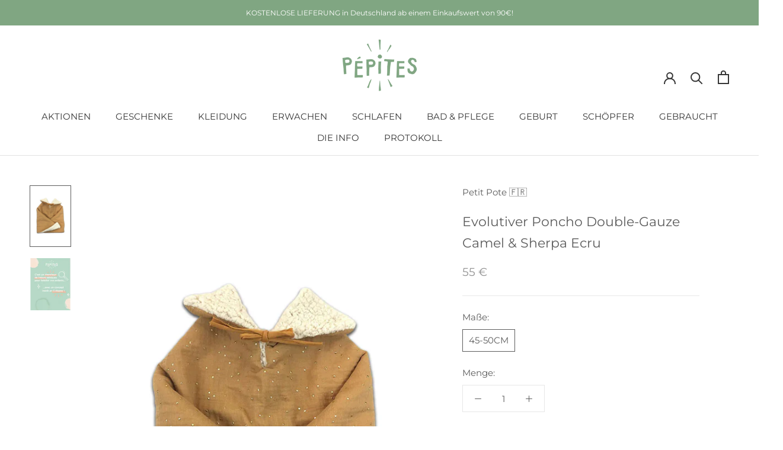

--- FILE ---
content_type: text/html; charset=utf-8
request_url: https://www.pepites.co/de-de/products/poncho-bebe-evolutif-petit-pote-sherpa-pois-dores-camel
body_size: 38644
content:
<!doctype html>

<html class="no-js" lang="de">
  <head>
<meta name="google-site-verification" content="t2fsCRnZEWGAYpa7aRy9ZKFYlY5oKUOFya7tCsd7wpQ" />
    <meta charset="utf-8"><title>Baby-Poncho aus Bio-Baumwolle - Petit Pote - Camel &amp;amp; Ecru Sherpa
&ndash; Pépites</title><meta name="description" content="Hergestellt in Frankreich Zusammensetzung: 100 % Polyester-Sherpa und 100 % Baumwolle Warum hat sich Pépites für dieses Kleidungsstück entschieden? pepites.co vervollständigt seine Auswahl an evolutionärer Kleidung mit der Marke Petit Pote, Spezialist für evolutionäre und wendbare Kleidung, die in Frankreich hergestell"><meta http-equiv="X-UA-Compatible" content="IE=edge,chrome=1">
    <meta name="viewport" content="width=device-width, initial-scale=1.0, height=device-height, minimum-scale=1.0, maximum-scale=1.0">
    <meta name="theme-color" content="">


    <!-- Google Tag Manager -->
	<script>
      (function(w,d,s,l,i){w[l]=w[l]||[];w[l].push({'gtm.start':
		new Date().getTime(),event:'gtm.js'});var f=d.getElementsByTagName(s)[0],
		j=d.createElement(s),dl=l!='dataLayer'?'&l='+l:'';j.async=true;j.src=
		'https://www.googletagmanager.com/gtm.js?id='+i+dl;f.parentNode.insertBefore(j,f);
		})(window,document,'script','dataLayer','GTM-KTC7KLV');
    </script>
	<!-- End Google Tag Manager -->


    <link rel="canonical" href="https://www.pepites.co/de-de/products/poncho-bebe-evolutif-petit-pote-sherpa-pois-dores-camel"><link rel="shortcut icon" href="//www.pepites.co/cdn/shop/files/Favicon_Vert_ad248ccc-6fef-4bf8-9d0d-538ac08d9c23_96x.png?v=1634162107" type="image/png"><meta property="og:type" content="product">
  <meta property="og:title" content="Evolutiver Poncho Double-Gauze Camel &amp;amp; Sherpa Ecru"><meta property="og:image" content="http://www.pepites.co/cdn/shop/products/poncho-bebe-reversible-petit-pote-petits-pois-dores-ecru-camel-1.jpg?v=1664287130">
    <meta property="og:image:secure_url" content="https://www.pepites.co/cdn/shop/products/poncho-bebe-reversible-petit-pote-petits-pois-dores-ecru-camel-1.jpg?v=1664287130">
    <meta property="og:image:width" content="1000">
    <meta property="og:image:height" content="1500"><meta property="product:price:amount" content="55">
  <meta property="product:price:currency" content="EUR"><meta property="og:description" content="Hergestellt in Frankreich Zusammensetzung: 100 % Polyester-Sherpa und 100 % Baumwolle Warum hat sich Pépites für dieses Kleidungsstück entschieden? pepites.co vervollständigt seine Auswahl an evolutionärer Kleidung mit der Marke Petit Pote, Spezialist für evolutionäre und wendbare Kleidung, die in Frankreich hergestell"><meta property="og:url" content="https://www.pepites.co/de-de/products/poncho-bebe-evolutif-petit-pote-sherpa-pois-dores-camel">
<meta property="og:site_name" content="Pépites"><meta name="twitter:card" content="summary"><meta name="twitter:title" content="Evolutiver Poncho Double-Gauze Camel &amp;amp; Sherpa Ecru">
  <meta name="twitter:description" content="Hergestellt in Frankreich Zusammensetzung: 100 % Polyester-Sherpa und 100 % Baumwolle Warum hat sich Pépites für dieses Kleidungsstück entschieden? pepites.co vervollständigt seine Auswahl an evolutionärer Kleidung mit der Marke Petit Pote, Spezialist für evolutionäre und wendbare Kleidung, die in Frankreich hergestellt wird, genauer gesagt in Bordeaux. Wir konzentrieren uns sehr auf Slow Fashion, indem wir nachhaltige Mode bevorzugen, 0 Abfall und weich für unsere Kleinen, und wir freuen uns, die Kollektionen von Petit Pote begrüßen zu dürfen. Produktbeschreibung : Was könnte praktischer sein als ein Poncho, um das Baby zu bedecken, wenn der Winter naht oder wenn die Morgen in der Zwischensaison kühl sind ... Dieser Poncho _ für Babys _ wurde von Geschwistern kleiner Wölfe im Alter von einigen Monaten bis zu 8 Jahren getestet. Ergebnis des Tests: Auch die Mutter der Minis hat sich den Babyponcho in der">
  <meta name="twitter:image" content="https://www.pepites.co/cdn/shop/products/poncho-bebe-reversible-petit-pote-petits-pois-dores-ecru-camel-1_600x600_crop_center.jpg?v=1664287130">
    <style>
  @font-face {
  font-family: Montserrat;
  font-weight: 400;
  font-style: normal;
  font-display: fallback;
  src: url("//www.pepites.co/cdn/fonts/montserrat/montserrat_n4.81949fa0ac9fd2021e16436151e8eaa539321637.woff2") format("woff2"),
       url("//www.pepites.co/cdn/fonts/montserrat/montserrat_n4.a6c632ca7b62da89c3594789ba828388aac693fe.woff") format("woff");
}

  @font-face {
  font-family: Montserrat;
  font-weight: 400;
  font-style: normal;
  font-display: fallback;
  src: url("//www.pepites.co/cdn/fonts/montserrat/montserrat_n4.81949fa0ac9fd2021e16436151e8eaa539321637.woff2") format("woff2"),
       url("//www.pepites.co/cdn/fonts/montserrat/montserrat_n4.a6c632ca7b62da89c3594789ba828388aac693fe.woff") format("woff");
}


  @font-face {
  font-family: Montserrat;
  font-weight: 700;
  font-style: normal;
  font-display: fallback;
  src: url("//www.pepites.co/cdn/fonts/montserrat/montserrat_n7.3c434e22befd5c18a6b4afadb1e3d77c128c7939.woff2") format("woff2"),
       url("//www.pepites.co/cdn/fonts/montserrat/montserrat_n7.5d9fa6e2cae713c8fb539a9876489d86207fe957.woff") format("woff");
}

  @font-face {
  font-family: Montserrat;
  font-weight: 400;
  font-style: italic;
  font-display: fallback;
  src: url("//www.pepites.co/cdn/fonts/montserrat/montserrat_i4.5a4ea298b4789e064f62a29aafc18d41f09ae59b.woff2") format("woff2"),
       url("//www.pepites.co/cdn/fonts/montserrat/montserrat_i4.072b5869c5e0ed5b9d2021e4c2af132e16681ad2.woff") format("woff");
}

  @font-face {
  font-family: Montserrat;
  font-weight: 700;
  font-style: italic;
  font-display: fallback;
  src: url("//www.pepites.co/cdn/fonts/montserrat/montserrat_i7.a0d4a463df4f146567d871890ffb3c80408e7732.woff2") format("woff2"),
       url("//www.pepites.co/cdn/fonts/montserrat/montserrat_i7.f6ec9f2a0681acc6f8152c40921d2a4d2e1a2c78.woff") format("woff");
}


  :root {
    --heading-font-family : Montserrat, sans-serif;
    --heading-font-weight : 400;
    --heading-font-style  : normal;

    --text-font-family : Montserrat, sans-serif;
    --text-font-weight : 400;
    --text-font-style  : normal;

    --base-text-font-size   : 15px;
    --default-text-font-size: 14px;--background          : #ffffff;
    --background-rgb      : 255, 255, 255;
    --light-background    : #ffffff;
    --light-background-rgb: 255, 255, 255;
    --heading-color       : #5c5c5c;
    --text-color          : #5c5c5c;
    --text-color-rgb      : 92, 92, 92;
    --text-color-light    : #939393;
    --text-color-light-rgb: 147, 147, 147;
    --link-color          : #80a682;
    --link-color-rgb      : 128, 166, 130;
    --border-color        : #e7e7e7;
    --border-color-rgb    : 231, 231, 231;

    --button-background    : #f2ba9c;
    --button-background-rgb: 242, 186, 156;
    --button-text-color    : #ffffff;

    --header-background       : #ffffff;
    --header-heading-color    : #363636;
    --header-light-text-color : #939393;
    --header-border-color     : #e1e1e1;

    --footer-background    : #80a682;
    --footer-text-color    : #eaeaea;
    --footer-heading-color : #ffffff;
    --footer-border-color  : #90b092;

    --navigation-background      : #ffffff;
    --navigation-background-rgb  : 255, 255, 255;
    --navigation-text-color      : #5c5c5c;
    --navigation-text-color-light: rgba(92, 92, 92, 0.5);
    --navigation-border-color    : rgba(92, 92, 92, 0.25);

    --newsletter-popup-background     : #ffffff;
    --newsletter-popup-text-color     : #5c5c5c;
    --newsletter-popup-text-color-rgb : 92, 92, 92;

    --secondary-elements-background       : #5c5c5c;
    --secondary-elements-background-rgb   : 92, 92, 92;
    --secondary-elements-text-color       : #ffffff;
    --secondary-elements-text-color-light : rgba(255, 255, 255, 0.5);
    --secondary-elements-border-color     : rgba(255, 255, 255, 0.25);

    --product-sale-price-color    : #f94c43;
    --product-sale-price-color-rgb: 249, 76, 67;
    --product-star-rating: #f6a429;

    /* Shopify related variables */
    --payment-terms-background-color: #ffffff;

    /* Products */

    --horizontal-spacing-four-products-per-row: 40px;
        --horizontal-spacing-two-products-per-row : 40px;

    --vertical-spacing-four-products-per-row: 60px;
        --vertical-spacing-two-products-per-row : 75px;

    /* Animation */
    --drawer-transition-timing: cubic-bezier(0.645, 0.045, 0.355, 1);
    --header-base-height: 80px; /* We set a default for browsers that do not support CSS variables */

    /* Cursors */
    --cursor-zoom-in-svg    : url(//www.pepites.co/cdn/shop/t/6/assets/cursor-zoom-in.svg?v=122378749701556440601634137337);
    --cursor-zoom-in-2x-svg : url(//www.pepites.co/cdn/shop/t/6/assets/cursor-zoom-in-2x.svg?v=50835523267676239671634137337);
  }
</style>

<script>
  // IE11 does not have support for CSS variables, so we have to polyfill them
  if (!(((window || {}).CSS || {}).supports && window.CSS.supports('(--a: 0)'))) {
    const script = document.createElement('script');
    script.type = 'text/javascript';
    script.src = 'https://cdn.jsdelivr.net/npm/css-vars-ponyfill@2';
    script.onload = function() {
      cssVars({});
    };

    document.getElementsByTagName('head')[0].appendChild(script);
  }
</script>

    <script>window.performance && window.performance.mark && window.performance.mark('shopify.content_for_header.start');</script><meta name="google-site-verification" content="Yof21EdwpM1Yc7GyA_UaOqGh8LLJ9Nn00QKGN9tWt1Q">
<meta id="shopify-digital-wallet" name="shopify-digital-wallet" content="/51442581682/digital_wallets/dialog">
<meta name="shopify-checkout-api-token" content="8014bc0db6f0ed6181e680711160932e">
<link rel="alternate" hreflang="x-default" href="https://www.pepites.co/products/poncho-bebe-evolutif-petit-pote-sherpa-pois-dores-camel">
<link rel="alternate" hreflang="fr" href="https://www.pepites.co/products/poncho-bebe-evolutif-petit-pote-sherpa-pois-dores-camel">
<link rel="alternate" hreflang="es" href="https://www.pepites.co/es/products/poncho-bebe-evolutif-petit-pote-sherpa-pois-dores-camel">
<link rel="alternate" hreflang="de" href="https://www.pepites.co/de/products/poncho-bebe-evolutif-petit-pote-sherpa-pois-dores-camel">
<link rel="alternate" hreflang="de-DE" href="https://www.pepites.co/de-de/products/poncho-bebe-evolutif-petit-pote-sherpa-pois-dores-camel">
<link rel="alternate" hreflang="es-ES" href="https://www.pepites.co/es-es/products/poncho-bebe-evolutif-petit-pote-sherpa-pois-dores-camel">
<link rel="alternate" hreflang="fr-IT" href="https://www.pepites.co/fr-it/products/poncho-bebe-evolutif-petit-pote-sherpa-pois-dores-camel">
<link rel="alternate" type="application/json+oembed" href="https://www.pepites.co/de-de/products/poncho-bebe-evolutif-petit-pote-sherpa-pois-dores-camel.oembed">
<script async="async" src="/checkouts/internal/preloads.js?locale=de-DE"></script>
<link rel="preconnect" href="https://shop.app" crossorigin="anonymous">
<script async="async" src="https://shop.app/checkouts/internal/preloads.js?locale=de-DE&shop_id=51442581682" crossorigin="anonymous"></script>
<script id="shopify-features" type="application/json">{"accessToken":"8014bc0db6f0ed6181e680711160932e","betas":["rich-media-storefront-analytics"],"domain":"www.pepites.co","predictiveSearch":true,"shopId":51442581682,"locale":"de"}</script>
<script>var Shopify = Shopify || {};
Shopify.shop = "pepitesco.myshopify.com";
Shopify.locale = "de";
Shopify.currency = {"active":"EUR","rate":"1.0"};
Shopify.country = "DE";
Shopify.theme = {"name":"Pépites Prestige 5.3.5","id":127392874674,"schema_name":"Prestige","schema_version":"5.3.5","theme_store_id":855,"role":"main"};
Shopify.theme.handle = "null";
Shopify.theme.style = {"id":null,"handle":null};
Shopify.cdnHost = "www.pepites.co/cdn";
Shopify.routes = Shopify.routes || {};
Shopify.routes.root = "/de-de/";</script>
<script type="module">!function(o){(o.Shopify=o.Shopify||{}).modules=!0}(window);</script>
<script>!function(o){function n(){var o=[];function n(){o.push(Array.prototype.slice.apply(arguments))}return n.q=o,n}var t=o.Shopify=o.Shopify||{};t.loadFeatures=n(),t.autoloadFeatures=n()}(window);</script>
<script>
  window.ShopifyPay = window.ShopifyPay || {};
  window.ShopifyPay.apiHost = "shop.app\/pay";
  window.ShopifyPay.redirectState = null;
</script>
<script id="shop-js-analytics" type="application/json">{"pageType":"product"}</script>
<script defer="defer" async type="module" src="//www.pepites.co/cdn/shopifycloud/shop-js/modules/v2/client.init-shop-cart-sync_D96QZrIF.de.esm.js"></script>
<script defer="defer" async type="module" src="//www.pepites.co/cdn/shopifycloud/shop-js/modules/v2/chunk.common_SV6uigsF.esm.js"></script>
<script type="module">
  await import("//www.pepites.co/cdn/shopifycloud/shop-js/modules/v2/client.init-shop-cart-sync_D96QZrIF.de.esm.js");
await import("//www.pepites.co/cdn/shopifycloud/shop-js/modules/v2/chunk.common_SV6uigsF.esm.js");

  window.Shopify.SignInWithShop?.initShopCartSync?.({"fedCMEnabled":true,"windoidEnabled":true});

</script>
<script>
  window.Shopify = window.Shopify || {};
  if (!window.Shopify.featureAssets) window.Shopify.featureAssets = {};
  window.Shopify.featureAssets['shop-js'] = {"shop-cart-sync":["modules/v2/client.shop-cart-sync_D9v5EJ5H.de.esm.js","modules/v2/chunk.common_SV6uigsF.esm.js"],"init-fed-cm":["modules/v2/client.init-fed-cm_DlbV7VrN.de.esm.js","modules/v2/chunk.common_SV6uigsF.esm.js"],"shop-button":["modules/v2/client.shop-button_7yN-YEo8.de.esm.js","modules/v2/chunk.common_SV6uigsF.esm.js"],"shop-cash-offers":["modules/v2/client.shop-cash-offers_CZ39C1VE.de.esm.js","modules/v2/chunk.common_SV6uigsF.esm.js","modules/v2/chunk.modal_CqlMJe-n.esm.js"],"init-windoid":["modules/v2/client.init-windoid_CPAVU_59.de.esm.js","modules/v2/chunk.common_SV6uigsF.esm.js"],"init-shop-email-lookup-coordinator":["modules/v2/client.init-shop-email-lookup-coordinator_BE78sutm.de.esm.js","modules/v2/chunk.common_SV6uigsF.esm.js"],"shop-toast-manager":["modules/v2/client.shop-toast-manager_Dc8Kqo2D.de.esm.js","modules/v2/chunk.common_SV6uigsF.esm.js"],"shop-login-button":["modules/v2/client.shop-login-button_CdH6DD4B.de.esm.js","modules/v2/chunk.common_SV6uigsF.esm.js","modules/v2/chunk.modal_CqlMJe-n.esm.js"],"avatar":["modules/v2/client.avatar_BTnouDA3.de.esm.js"],"pay-button":["modules/v2/client.pay-button_BaMaWndh.de.esm.js","modules/v2/chunk.common_SV6uigsF.esm.js"],"init-shop-cart-sync":["modules/v2/client.init-shop-cart-sync_D96QZrIF.de.esm.js","modules/v2/chunk.common_SV6uigsF.esm.js"],"init-customer-accounts":["modules/v2/client.init-customer-accounts_DPOSv1Vm.de.esm.js","modules/v2/client.shop-login-button_CdH6DD4B.de.esm.js","modules/v2/chunk.common_SV6uigsF.esm.js","modules/v2/chunk.modal_CqlMJe-n.esm.js"],"init-shop-for-new-customer-accounts":["modules/v2/client.init-shop-for-new-customer-accounts_CQXgmjbo.de.esm.js","modules/v2/client.shop-login-button_CdH6DD4B.de.esm.js","modules/v2/chunk.common_SV6uigsF.esm.js","modules/v2/chunk.modal_CqlMJe-n.esm.js"],"init-customer-accounts-sign-up":["modules/v2/client.init-customer-accounts-sign-up_BxD8dlgd.de.esm.js","modules/v2/client.shop-login-button_CdH6DD4B.de.esm.js","modules/v2/chunk.common_SV6uigsF.esm.js","modules/v2/chunk.modal_CqlMJe-n.esm.js"],"checkout-modal":["modules/v2/client.checkout-modal_CKh-sfKU.de.esm.js","modules/v2/chunk.common_SV6uigsF.esm.js","modules/v2/chunk.modal_CqlMJe-n.esm.js"],"shop-follow-button":["modules/v2/client.shop-follow-button_CTvrvDxo.de.esm.js","modules/v2/chunk.common_SV6uigsF.esm.js","modules/v2/chunk.modal_CqlMJe-n.esm.js"],"lead-capture":["modules/v2/client.lead-capture_CuieyBjh.de.esm.js","modules/v2/chunk.common_SV6uigsF.esm.js","modules/v2/chunk.modal_CqlMJe-n.esm.js"],"shop-login":["modules/v2/client.shop-login_D_5Nijtq.de.esm.js","modules/v2/chunk.common_SV6uigsF.esm.js","modules/v2/chunk.modal_CqlMJe-n.esm.js"],"payment-terms":["modules/v2/client.payment-terms_B0kyqrWX.de.esm.js","modules/v2/chunk.common_SV6uigsF.esm.js","modules/v2/chunk.modal_CqlMJe-n.esm.js"]};
</script>
<script>(function() {
  var isLoaded = false;
  function asyncLoad() {
    if (isLoaded) return;
    isLoaded = true;
    var urls = ["\/\/code.tidio.co\/5pfujjziii2gxzz9dg49rhstlbdjey3u.js?shop=pepitesco.myshopify.com","https:\/\/formbuilder.hulkapps.com\/skeletopapp.js?shop=pepitesco.myshopify.com","https:\/\/plugin.brevo.com\/integrations\/api\/automation\/script?user_connection_id=61d2d1cff8e03957366163a4\u0026ma-key=o787n0ze9gx8uj7heaa7rdyj\u0026shop=pepitesco.myshopify.com","https:\/\/plugin.brevo.com\/integrations\/api\/sy\/cart_tracking\/script?user_connection_id=61d2d1cff8e03957366163a4\u0026ma-key=o787n0ze9gx8uj7heaa7rdyj\u0026shop=pepitesco.myshopify.com","https:\/\/maps.boxtal.com\/api\/v2\/maps-shopify\/script.js?shop=pepitesco.myshopify.com"];
    for (var i = 0; i < urls.length; i++) {
      var s = document.createElement('script');
      s.type = 'text/javascript';
      s.async = true;
      s.src = urls[i];
      var x = document.getElementsByTagName('script')[0];
      x.parentNode.insertBefore(s, x);
    }
  };
  if(window.attachEvent) {
    window.attachEvent('onload', asyncLoad);
  } else {
    window.addEventListener('load', asyncLoad, false);
  }
})();</script>
<script id="__st">var __st={"a":51442581682,"offset":3600,"reqid":"249f6a16-5806-471c-8524-f87820ec6a95-1768558414","pageurl":"www.pepites.co\/de-de\/products\/poncho-bebe-evolutif-petit-pote-sherpa-pois-dores-camel","u":"7d34d2bdb548","p":"product","rtyp":"product","rid":7465229811890};</script>
<script>window.ShopifyPaypalV4VisibilityTracking = true;</script>
<script id="form-persister">!function(){'use strict';const t='contact',e='new_comment',n=[[t,t],['blogs',e],['comments',e],[t,'customer']],o='password',r='form_key',c=['recaptcha-v3-token','g-recaptcha-response','h-captcha-response',o],s=()=>{try{return window.sessionStorage}catch{return}},i='__shopify_v',u=t=>t.elements[r],a=function(){const t=[...n].map((([t,e])=>`form[action*='/${t}']:not([data-nocaptcha='true']) input[name='form_type'][value='${e}']`)).join(',');var e;return e=t,()=>e?[...document.querySelectorAll(e)].map((t=>t.form)):[]}();function m(t){const e=u(t);a().includes(t)&&(!e||!e.value)&&function(t){try{if(!s())return;!function(t){const e=s();if(!e)return;const n=u(t);if(!n)return;const o=n.value;o&&e.removeItem(o)}(t);const e=Array.from(Array(32),(()=>Math.random().toString(36)[2])).join('');!function(t,e){u(t)||t.append(Object.assign(document.createElement('input'),{type:'hidden',name:r})),t.elements[r].value=e}(t,e),function(t,e){const n=s();if(!n)return;const r=[...t.querySelectorAll(`input[type='${o}']`)].map((({name:t})=>t)),u=[...c,...r],a={};for(const[o,c]of new FormData(t).entries())u.includes(o)||(a[o]=c);n.setItem(e,JSON.stringify({[i]:1,action:t.action,data:a}))}(t,e)}catch(e){console.error('failed to persist form',e)}}(t)}const f=t=>{if('true'===t.dataset.persistBound)return;const e=function(t,e){const n=function(t){return'function'==typeof t.submit?t.submit:HTMLFormElement.prototype.submit}(t).bind(t);return function(){let t;return()=>{t||(t=!0,(()=>{try{e(),n()}catch(t){(t=>{console.error('form submit failed',t)})(t)}})(),setTimeout((()=>t=!1),250))}}()}(t,(()=>{m(t)}));!function(t,e){if('function'==typeof t.submit&&'function'==typeof e)try{t.submit=e}catch{}}(t,e),t.addEventListener('submit',(t=>{t.preventDefault(),e()})),t.dataset.persistBound='true'};!function(){function t(t){const e=(t=>{const e=t.target;return e instanceof HTMLFormElement?e:e&&e.form})(t);e&&m(e)}document.addEventListener('submit',t),document.addEventListener('DOMContentLoaded',(()=>{const e=a();for(const t of e)f(t);var n;n=document.body,new window.MutationObserver((t=>{for(const e of t)if('childList'===e.type&&e.addedNodes.length)for(const t of e.addedNodes)1===t.nodeType&&'FORM'===t.tagName&&a().includes(t)&&f(t)})).observe(n,{childList:!0,subtree:!0,attributes:!1}),document.removeEventListener('submit',t)}))}()}();</script>
<script integrity="sha256-4kQ18oKyAcykRKYeNunJcIwy7WH5gtpwJnB7kiuLZ1E=" data-source-attribution="shopify.loadfeatures" defer="defer" src="//www.pepites.co/cdn/shopifycloud/storefront/assets/storefront/load_feature-a0a9edcb.js" crossorigin="anonymous"></script>
<script crossorigin="anonymous" defer="defer" src="//www.pepites.co/cdn/shopifycloud/storefront/assets/shopify_pay/storefront-65b4c6d7.js?v=20250812"></script>
<script data-source-attribution="shopify.dynamic_checkout.dynamic.init">var Shopify=Shopify||{};Shopify.PaymentButton=Shopify.PaymentButton||{isStorefrontPortableWallets:!0,init:function(){window.Shopify.PaymentButton.init=function(){};var t=document.createElement("script");t.src="https://www.pepites.co/cdn/shopifycloud/portable-wallets/latest/portable-wallets.de.js",t.type="module",document.head.appendChild(t)}};
</script>
<script data-source-attribution="shopify.dynamic_checkout.buyer_consent">
  function portableWalletsHideBuyerConsent(e){var t=document.getElementById("shopify-buyer-consent"),n=document.getElementById("shopify-subscription-policy-button");t&&n&&(t.classList.add("hidden"),t.setAttribute("aria-hidden","true"),n.removeEventListener("click",e))}function portableWalletsShowBuyerConsent(e){var t=document.getElementById("shopify-buyer-consent"),n=document.getElementById("shopify-subscription-policy-button");t&&n&&(t.classList.remove("hidden"),t.removeAttribute("aria-hidden"),n.addEventListener("click",e))}window.Shopify?.PaymentButton&&(window.Shopify.PaymentButton.hideBuyerConsent=portableWalletsHideBuyerConsent,window.Shopify.PaymentButton.showBuyerConsent=portableWalletsShowBuyerConsent);
</script>
<script data-source-attribution="shopify.dynamic_checkout.cart.bootstrap">document.addEventListener("DOMContentLoaded",(function(){function t(){return document.querySelector("shopify-accelerated-checkout-cart, shopify-accelerated-checkout")}if(t())Shopify.PaymentButton.init();else{new MutationObserver((function(e,n){t()&&(Shopify.PaymentButton.init(),n.disconnect())})).observe(document.body,{childList:!0,subtree:!0})}}));
</script>
<link id="shopify-accelerated-checkout-styles" rel="stylesheet" media="screen" href="https://www.pepites.co/cdn/shopifycloud/portable-wallets/latest/accelerated-checkout-backwards-compat.css" crossorigin="anonymous">
<style id="shopify-accelerated-checkout-cart">
        #shopify-buyer-consent {
  margin-top: 1em;
  display: inline-block;
  width: 100%;
}

#shopify-buyer-consent.hidden {
  display: none;
}

#shopify-subscription-policy-button {
  background: none;
  border: none;
  padding: 0;
  text-decoration: underline;
  font-size: inherit;
  cursor: pointer;
}

#shopify-subscription-policy-button::before {
  box-shadow: none;
}

      </style>

<script>window.performance && window.performance.mark && window.performance.mark('shopify.content_for_header.end');</script>

    <link rel="stylesheet" href="//www.pepites.co/cdn/shop/t/6/assets/theme.css?v=128170775863321500951690596035">

    <script>// This allows to expose several variables to the global scope, to be used in scripts
      window.theme = {
        pageType: "product",
        moneyFormat: "{{amount_no_decimals}} €",
        moneyWithCurrencyFormat: "€{{amount_no_decimals}} EUR",
        currencyCodeEnabled: false,
        productImageSize: "natural",
        searchMode: "product,article,page",
        showPageTransition: false,
        showElementStaggering: true,
        showImageZooming: true
      };

      window.routes = {
        rootUrl: "\/de-de",
        rootUrlWithoutSlash: "\/de-de",
        cartUrl: "\/de-de\/cart",
        cartAddUrl: "\/de-de\/cart\/add",
        cartChangeUrl: "\/de-de\/cart\/change",
        searchUrl: "\/de-de\/search",
        productRecommendationsUrl: "\/de-de\/recommendations\/products"
      };

      window.languages = {
        cartAddNote: "Bestellnotiz hinzufügen",
        cartEditNote: "Bestellnotiz bearbeiten",
        productImageLoadingError: "Dieses Bild konnte nicht geladen werden. Bitte versuche die Seite neu zu laden.",
        productFormAddToCart: "In den Warenkorb",
        productFormUnavailable: "Nicht verfügbar",
        productFormSoldOut: "Ausverkauft",
        shippingEstimatorOneResult: "1 Option verfügbar:",
        shippingEstimatorMoreResults: "{{count}} Optionen verfügbar:",
        shippingEstimatorNoResults: "Es konnte kein Versand gefunden werden"
      };

      window.lazySizesConfig = {
        loadHidden: false,
        hFac: 0.5,
        expFactor: 2,
        ricTimeout: 150,
        lazyClass: 'Image--lazyLoad',
        loadingClass: 'Image--lazyLoading',
        loadedClass: 'Image--lazyLoaded'
      };

      document.documentElement.className = document.documentElement.className.replace('no-js', 'js');
      document.documentElement.style.setProperty('--window-height', window.innerHeight + 'px');

      // We do a quick detection of some features (we could use Modernizr but for so little...)
      (function() {
        document.documentElement.className += ((window.CSS && window.CSS.supports('(position: sticky) or (position: -webkit-sticky)')) ? ' supports-sticky' : ' no-supports-sticky');
        document.documentElement.className += (window.matchMedia('(-moz-touch-enabled: 1), (hover: none)')).matches ? ' no-supports-hover' : ' supports-hover';
      }());

      
    </script>

    <script src="//www.pepites.co/cdn/shop/t/6/assets/lazysizes.min.js?v=174358363404432586981634080608" async></script><script src="//www.pepites.co/cdn/shop/t/6/assets/libs.min.js?v=26178543184394469741634080608" defer></script>
    <script src="//www.pepites.co/cdn/shop/t/6/assets/theme.js?v=116616291232043488551634080610" defer></script>
    <script src="//www.pepites.co/cdn/shop/t/6/assets/custom.js?v=183944157590872491501634080607" defer></script>

    <script>
      (function () {
        window.onpageshow = function() {
          if (window.theme.showPageTransition) {
            var pageTransition = document.querySelector('.PageTransition');

            if (pageTransition) {
              pageTransition.style.visibility = 'visible';
              pageTransition.style.opacity = '0';
            }
          }

          // When the page is loaded from the cache, we have to reload the cart content
          document.documentElement.dispatchEvent(new CustomEvent('cart:refresh', {
            bubbles: true
          }));
        };
      })();
    </script>

  <!-- Hiding Account Pages from Search Engines -->
    
    
    
    
    
    
    
    
  <!-- Hiding Account Pages from Search Engines -->

    
  <script type="application/ld+json">
  {
    "@context": "http://schema.org",
    "@type": "Product",
    "offers": [{
          "@type": "Offer",
          "name": "45-50CM",
          "availability":"https://schema.org/OutOfStock",
          "price": 55.0,
          "priceCurrency": "EUR",
          "priceValidUntil": "2026-01-26","sku": "22WPOT-POC-TU","url": "/de-de/products/poncho-bebe-evolutif-petit-pote-sherpa-pois-dores-camel?variant=42434182676658"
        }
],
      "gtin13": "3666185004737",
      "productId": "3666185004737",
    "brand": {
      "name": "Petit Pote 🇫🇷"
    },
    "name": "Evolutiver Poncho Double-Gauze Camel \u0026amp; Sherpa Ecru",
    "description": " Hergestellt in Frankreich\n Zusammensetzung: 100 % Polyester-Sherpa und 100 % Baumwolle\n Warum hat sich Pépites für dieses Kleidungsstück entschieden? pepites.co vervollständigt seine Auswahl an evolutionärer Kleidung mit der Marke Petit Pote, Spezialist für evolutionäre und wendbare Kleidung, die in Frankreich hergestellt wird, genauer gesagt in Bordeaux. Wir konzentrieren uns sehr auf Slow Fashion, indem wir nachhaltige Mode bevorzugen, 0 Abfall und weich für unsere Kleinen, und wir freuen uns, die Kollektionen von Petit Pote begrüßen zu dürfen.\n Produktbeschreibung : Was könnte praktischer sein als ein Poncho, um das Baby zu bedecken, wenn der Winter naht oder wenn die Morgen in der Zwischensaison kühl sind ...\nDieser Poncho _ für Babys _ wurde von Geschwistern kleiner Wölfe im Alter von einigen Monaten bis zu 8 Jahren getestet. Ergebnis des Tests: Auch die Mutter der Minis hat sich den Babyponcho in der „Schulterabdeckung“- oder „Riesenschal“-Version zu eigen gemacht… Kurz gesagt, dieser so flauschig weiche Umhang wird die ganze Familie begeistern.\nNatürlich ist der Poncho von Petit Pote wendbar. Sie tragen es so oder so nach Ihrem Wunsch. Sherpa oder Doppelgaze, Sie haben die Wahl.\nDies ist ein schönes nachhaltiges Geburtsgeschenk!\nUnd fürs Protokoll: Dieser Poncho ist nach einem Zero-Waste-Muster entworfen. Mit anderen Worten, es entstehen keine Reste von unbrauchbaren Stoffen. Es ist besser für den Planeten, also ist es besser für das Baby. Wartungstipps: Keine Notwendigkeit zu bügeln. Maschinenwäsche bei 30°C. Mit ähnlichen Farben waschen",
    "category": "SOLD OUT",
    "url": "/de-de/products/poncho-bebe-evolutif-petit-pote-sherpa-pois-dores-camel",
    "sku": "22WPOT-POC-TU",
    "image": {
      "@type": "ImageObject",
      "url": "https://www.pepites.co/cdn/shop/products/poncho-bebe-reversible-petit-pote-petits-pois-dores-ecru-camel-1_1024x.jpg?v=1664287130",
      "image": "https://www.pepites.co/cdn/shop/products/poncho-bebe-reversible-petit-pote-petits-pois-dores-ecru-camel-1_1024x.jpg?v=1664287130",
      "name": "Poncho bébé pour cadeau de naissance original - Petit Pote - Poncho Evolutif Double-Gaze Camel \u0026 Sherpa Ecrue en coton bio - Photo 1",
      "width": "1024",
      "height": "1024"
    }
  }
  </script>



  <script type="application/ld+json">
  {
    "@context": "http://schema.org",
    "@type": "BreadcrumbList",
  "itemListElement": [{
      "@type": "ListItem",
      "position": 1,
      "name": "Home",
      "item": "https://www.pepites.co"
    },{
          "@type": "ListItem",
          "position": 2,
          "name": "Evolutiver Poncho Double-Gauze Camel \u0026amp; Sherpa Ecru",
          "item": "https://www.pepites.co/de-de/products/poncho-bebe-evolutif-petit-pote-sherpa-pois-dores-camel"
        }]
  }
  </script>


  <!-- BEGIN app block: shopify://apps/hulk-form-builder/blocks/app-embed/b6b8dd14-356b-4725-a4ed-77232212b3c3 --><!-- BEGIN app snippet: hulkapps-formbuilder-theme-ext --><script type="text/javascript">
  
  if (typeof window.formbuilder_customer != "object") {
        window.formbuilder_customer = {}
  }

  window.hulkFormBuilder = {
    form_data: {},
    shop_data: {"shop_qrnY4DdRtkG_7-8Xc0a-8g":{"shop_uuid":"qrnY4DdRtkG_7-8Xc0a-8g","shop_timezone":"Europe\/Paris","shop_id":47010,"shop_is_after_submit_enabled":true,"shop_shopify_plan":"basic","shop_shopify_domain":"pepitesco.myshopify.com","shop_created_at":"2021-01-29T06:56:38.014-06:00","is_skip_metafield":false,"shop_deleted":false,"shop_disabled":false}},
    settings_data: {"shop_settings":{"shop_customise_msgs":[],"default_customise_msgs":{"is_required":"is required","thank_you":"Thank you! The form was submitted successfully.","processing":"Processing...","valid_data":"Please provide valid data","valid_email":"Provide valid email format","valid_tags":"HTML Tags are not allowed","valid_phone":"Provide valid phone number","valid_captcha":"Please provide valid captcha response","valid_url":"Provide valid URL","only_number_alloud":"Provide valid number in","number_less":"must be less than","number_more":"must be more than","image_must_less":"Image must be less than 20MB","image_number":"Images allowed","image_extension":"Invalid extension! Please provide image file","error_image_upload":"Error in image upload. Please try again.","error_file_upload":"Error in file upload. Please try again.","your_response":"Your response","error_form_submit":"Error occur.Please try again after sometime.","email_submitted":"Form with this email is already submitted","invalid_email_by_zerobounce":"The email address you entered appears to be invalid. Please check it and try again.","download_file":"Download file","card_details_invalid":"Your card details are invalid","card_details":"Card details","please_enter_card_details":"Please enter card details","card_number":"Card number","exp_mm":"Exp MM","exp_yy":"Exp YY","crd_cvc":"CVV","payment_value":"Payment amount","please_enter_payment_amount":"Please enter payment amount","address1":"Address line 1","address2":"Address line 2","city":"City","province":"Province","zipcode":"Zip code","country":"Country","blocked_domain":"This form does not accept addresses from","file_must_less":"File must be less than 20MB","file_extension":"Invalid extension! Please provide file","only_file_number_alloud":"files allowed","previous":"Previous","next":"Next","must_have_a_input":"Please enter at least one field.","please_enter_required_data":"Please enter required data","atleast_one_special_char":"Include at least one special character","atleast_one_lowercase_char":"Include at least one lowercase character","atleast_one_uppercase_char":"Include at least one uppercase character","atleast_one_number":"Include at least one number","must_have_8_chars":"Must have 8 characters long","be_between_8_and_12_chars":"Be between 8 and 12 characters long","please_select":"Please Select","phone_submitted":"Form with this phone number is already submitted","user_res_parse_error":"Error while submitting the form","valid_same_values":"values must be same","product_choice_clear_selection":"Clear Selection","picture_choice_clear_selection":"Clear Selection","remove_all_for_file_image_upload":"Remove All","invalid_file_type_for_image_upload":"You can't upload files of this type.","invalid_file_type_for_signature_upload":"You can't upload files of this type.","max_files_exceeded_for_file_upload":"You can not upload any more files.","max_files_exceeded_for_image_upload":"You can not upload any more files.","file_already_exist":"File already uploaded","max_limit_exceed":"You have added the maximum number of text fields.","cancel_upload_for_file_upload":"Cancel upload","cancel_upload_for_image_upload":"Cancel upload","cancel_upload_for_signature_upload":"Cancel upload"},"shop_blocked_domains":[]}},
    features_data: {"shop_plan_features":{"shop_plan_features":["unlimited-forms","full-design-customization","export-form-submissions","multiple-recipients-for-form-submissions","multiple-admin-notifications","enable-captcha","unlimited-file-uploads","save-submitted-form-data","set-auto-response-message","conditional-logic","form-banner","save-as-draft-facility","include-user-response-in-admin-email","disable-form-submission","file-upload"]}},
    shop: null,
    shop_id: null,
    plan_features: null,
    validateDoubleQuotes: false,
    assets: {
      extraFunctions: "https://cdn.shopify.com/extensions/019bb5ee-ec40-7527-955d-c1b8751eb060/form-builder-by-hulkapps-50/assets/extra-functions.js",
      extraStyles: "https://cdn.shopify.com/extensions/019bb5ee-ec40-7527-955d-c1b8751eb060/form-builder-by-hulkapps-50/assets/extra-styles.css",
      bootstrapStyles: "https://cdn.shopify.com/extensions/019bb5ee-ec40-7527-955d-c1b8751eb060/form-builder-by-hulkapps-50/assets/theme-app-extension-bootstrap.css"
    },
    translations: {
      htmlTagNotAllowed: "HTML Tags are not allowed",
      sqlQueryNotAllowed: "SQL Queries are not allowed",
      doubleQuoteNotAllowed: "Double quotes are not allowed",
      vorwerkHttpWwwNotAllowed: "The words \u0026#39;http\u0026#39; and \u0026#39;www\u0026#39; are not allowed. Please remove them and try again.",
      maxTextFieldsReached: "You have added the maximum number of text fields.",
      avoidNegativeWords: "Avoid negative words: Don\u0026#39;t use negative words in your contact message.",
      customDesignOnly: "This form is for custom designs requests. For general inquiries please contact our team at info@stagheaddesigns.com",
      zerobounceApiErrorMsg: "We couldn\u0026#39;t verify your email due to a technical issue. Please try again later.",
    }

  }

  

  window.FbThemeAppExtSettingsHash = {}
  
</script><!-- END app snippet --><!-- END app block --><!-- BEGIN app block: shopify://apps/klaviyo-email-marketing-sms/blocks/klaviyo-onsite-embed/2632fe16-c075-4321-a88b-50b567f42507 -->












  <script async src="https://static.klaviyo.com/onsite/js/YhsYtC/klaviyo.js?company_id=YhsYtC"></script>
  <script>!function(){if(!window.klaviyo){window._klOnsite=window._klOnsite||[];try{window.klaviyo=new Proxy({},{get:function(n,i){return"push"===i?function(){var n;(n=window._klOnsite).push.apply(n,arguments)}:function(){for(var n=arguments.length,o=new Array(n),w=0;w<n;w++)o[w]=arguments[w];var t="function"==typeof o[o.length-1]?o.pop():void 0,e=new Promise((function(n){window._klOnsite.push([i].concat(o,[function(i){t&&t(i),n(i)}]))}));return e}}})}catch(n){window.klaviyo=window.klaviyo||[],window.klaviyo.push=function(){var n;(n=window._klOnsite).push.apply(n,arguments)}}}}();</script>

  
    <script id="viewed_product">
      if (item == null) {
        var _learnq = _learnq || [];

        var MetafieldReviews = null
        var MetafieldYotpoRating = null
        var MetafieldYotpoCount = null
        var MetafieldLooxRating = null
        var MetafieldLooxCount = null
        var okendoProduct = null
        var okendoProductReviewCount = null
        var okendoProductReviewAverageValue = null
        try {
          // The following fields are used for Customer Hub recently viewed in order to add reviews.
          // This information is not part of __kla_viewed. Instead, it is part of __kla_viewed_reviewed_items
          MetafieldReviews = {};
          MetafieldYotpoRating = null
          MetafieldYotpoCount = null
          MetafieldLooxRating = null
          MetafieldLooxCount = null

          okendoProduct = null
          // If the okendo metafield is not legacy, it will error, which then requires the new json formatted data
          if (okendoProduct && 'error' in okendoProduct) {
            okendoProduct = null
          }
          okendoProductReviewCount = okendoProduct ? okendoProduct.reviewCount : null
          okendoProductReviewAverageValue = okendoProduct ? okendoProduct.reviewAverageValue : null
        } catch (error) {
          console.error('Error in Klaviyo onsite reviews tracking:', error);
        }

        var item = {
          Name: "Evolutiver Poncho Double-Gauze Camel \u0026amp; Sherpa Ecru",
          ProductID: 7465229811890,
          Categories: ["Ausverkauft","Petit Pote (Kleiner Kumpel)","Preis: 40 € \u0026lt; ... \u0026lt; 60 €"],
          ImageURL: "https://www.pepites.co/cdn/shop/products/poncho-bebe-reversible-petit-pote-petits-pois-dores-ecru-camel-1_grande.jpg?v=1664287130",
          URL: "https://www.pepites.co/de-de/products/poncho-bebe-evolutif-petit-pote-sherpa-pois-dores-camel",
          Brand: "Petit Pote 🇫🇷",
          Price: "55 €",
          Value: "55",
          CompareAtPrice: "55 €"
        };
        _learnq.push(['track', 'Viewed Product', item]);
        _learnq.push(['trackViewedItem', {
          Title: item.Name,
          ItemId: item.ProductID,
          Categories: item.Categories,
          ImageUrl: item.ImageURL,
          Url: item.URL,
          Metadata: {
            Brand: item.Brand,
            Price: item.Price,
            Value: item.Value,
            CompareAtPrice: item.CompareAtPrice
          },
          metafields:{
            reviews: MetafieldReviews,
            yotpo:{
              rating: MetafieldYotpoRating,
              count: MetafieldYotpoCount,
            },
            loox:{
              rating: MetafieldLooxRating,
              count: MetafieldLooxCount,
            },
            okendo: {
              rating: okendoProductReviewAverageValue,
              count: okendoProductReviewCount,
            }
          }
        }]);
      }
    </script>
  




  <script>
    window.klaviyoReviewsProductDesignMode = false
  </script>







<!-- END app block --><script src="https://cdn.shopify.com/extensions/019bb5ee-ec40-7527-955d-c1b8751eb060/form-builder-by-hulkapps-50/assets/form-builder-script.js" type="text/javascript" defer="defer"></script>
<link href="https://monorail-edge.shopifysvc.com" rel="dns-prefetch">
<script>(function(){if ("sendBeacon" in navigator && "performance" in window) {try {var session_token_from_headers = performance.getEntriesByType('navigation')[0].serverTiming.find(x => x.name == '_s').description;} catch {var session_token_from_headers = undefined;}var session_cookie_matches = document.cookie.match(/_shopify_s=([^;]*)/);var session_token_from_cookie = session_cookie_matches && session_cookie_matches.length === 2 ? session_cookie_matches[1] : "";var session_token = session_token_from_headers || session_token_from_cookie || "";function handle_abandonment_event(e) {var entries = performance.getEntries().filter(function(entry) {return /monorail-edge.shopifysvc.com/.test(entry.name);});if (!window.abandonment_tracked && entries.length === 0) {window.abandonment_tracked = true;var currentMs = Date.now();var navigation_start = performance.timing.navigationStart;var payload = {shop_id: 51442581682,url: window.location.href,navigation_start,duration: currentMs - navigation_start,session_token,page_type: "product"};window.navigator.sendBeacon("https://monorail-edge.shopifysvc.com/v1/produce", JSON.stringify({schema_id: "online_store_buyer_site_abandonment/1.1",payload: payload,metadata: {event_created_at_ms: currentMs,event_sent_at_ms: currentMs}}));}}window.addEventListener('pagehide', handle_abandonment_event);}}());</script>
<script id="web-pixels-manager-setup">(function e(e,d,r,n,o){if(void 0===o&&(o={}),!Boolean(null===(a=null===(i=window.Shopify)||void 0===i?void 0:i.analytics)||void 0===a?void 0:a.replayQueue)){var i,a;window.Shopify=window.Shopify||{};var t=window.Shopify;t.analytics=t.analytics||{};var s=t.analytics;s.replayQueue=[],s.publish=function(e,d,r){return s.replayQueue.push([e,d,r]),!0};try{self.performance.mark("wpm:start")}catch(e){}var l=function(){var e={modern:/Edge?\/(1{2}[4-9]|1[2-9]\d|[2-9]\d{2}|\d{4,})\.\d+(\.\d+|)|Firefox\/(1{2}[4-9]|1[2-9]\d|[2-9]\d{2}|\d{4,})\.\d+(\.\d+|)|Chrom(ium|e)\/(9{2}|\d{3,})\.\d+(\.\d+|)|(Maci|X1{2}).+ Version\/(15\.\d+|(1[6-9]|[2-9]\d|\d{3,})\.\d+)([,.]\d+|)( \(\w+\)|)( Mobile\/\w+|) Safari\/|Chrome.+OPR\/(9{2}|\d{3,})\.\d+\.\d+|(CPU[ +]OS|iPhone[ +]OS|CPU[ +]iPhone|CPU IPhone OS|CPU iPad OS)[ +]+(15[._]\d+|(1[6-9]|[2-9]\d|\d{3,})[._]\d+)([._]\d+|)|Android:?[ /-](13[3-9]|1[4-9]\d|[2-9]\d{2}|\d{4,})(\.\d+|)(\.\d+|)|Android.+Firefox\/(13[5-9]|1[4-9]\d|[2-9]\d{2}|\d{4,})\.\d+(\.\d+|)|Android.+Chrom(ium|e)\/(13[3-9]|1[4-9]\d|[2-9]\d{2}|\d{4,})\.\d+(\.\d+|)|SamsungBrowser\/([2-9]\d|\d{3,})\.\d+/,legacy:/Edge?\/(1[6-9]|[2-9]\d|\d{3,})\.\d+(\.\d+|)|Firefox\/(5[4-9]|[6-9]\d|\d{3,})\.\d+(\.\d+|)|Chrom(ium|e)\/(5[1-9]|[6-9]\d|\d{3,})\.\d+(\.\d+|)([\d.]+$|.*Safari\/(?![\d.]+ Edge\/[\d.]+$))|(Maci|X1{2}).+ Version\/(10\.\d+|(1[1-9]|[2-9]\d|\d{3,})\.\d+)([,.]\d+|)( \(\w+\)|)( Mobile\/\w+|) Safari\/|Chrome.+OPR\/(3[89]|[4-9]\d|\d{3,})\.\d+\.\d+|(CPU[ +]OS|iPhone[ +]OS|CPU[ +]iPhone|CPU IPhone OS|CPU iPad OS)[ +]+(10[._]\d+|(1[1-9]|[2-9]\d|\d{3,})[._]\d+)([._]\d+|)|Android:?[ /-](13[3-9]|1[4-9]\d|[2-9]\d{2}|\d{4,})(\.\d+|)(\.\d+|)|Mobile Safari.+OPR\/([89]\d|\d{3,})\.\d+\.\d+|Android.+Firefox\/(13[5-9]|1[4-9]\d|[2-9]\d{2}|\d{4,})\.\d+(\.\d+|)|Android.+Chrom(ium|e)\/(13[3-9]|1[4-9]\d|[2-9]\d{2}|\d{4,})\.\d+(\.\d+|)|Android.+(UC? ?Browser|UCWEB|U3)[ /]?(15\.([5-9]|\d{2,})|(1[6-9]|[2-9]\d|\d{3,})\.\d+)\.\d+|SamsungBrowser\/(5\.\d+|([6-9]|\d{2,})\.\d+)|Android.+MQ{2}Browser\/(14(\.(9|\d{2,})|)|(1[5-9]|[2-9]\d|\d{3,})(\.\d+|))(\.\d+|)|K[Aa][Ii]OS\/(3\.\d+|([4-9]|\d{2,})\.\d+)(\.\d+|)/},d=e.modern,r=e.legacy,n=navigator.userAgent;return n.match(d)?"modern":n.match(r)?"legacy":"unknown"}(),u="modern"===l?"modern":"legacy",c=(null!=n?n:{modern:"",legacy:""})[u],f=function(e){return[e.baseUrl,"/wpm","/b",e.hashVersion,"modern"===e.buildTarget?"m":"l",".js"].join("")}({baseUrl:d,hashVersion:r,buildTarget:u}),m=function(e){var d=e.version,r=e.bundleTarget,n=e.surface,o=e.pageUrl,i=e.monorailEndpoint;return{emit:function(e){var a=e.status,t=e.errorMsg,s=(new Date).getTime(),l=JSON.stringify({metadata:{event_sent_at_ms:s},events:[{schema_id:"web_pixels_manager_load/3.1",payload:{version:d,bundle_target:r,page_url:o,status:a,surface:n,error_msg:t},metadata:{event_created_at_ms:s}}]});if(!i)return console&&console.warn&&console.warn("[Web Pixels Manager] No Monorail endpoint provided, skipping logging."),!1;try{return self.navigator.sendBeacon.bind(self.navigator)(i,l)}catch(e){}var u=new XMLHttpRequest;try{return u.open("POST",i,!0),u.setRequestHeader("Content-Type","text/plain"),u.send(l),!0}catch(e){return console&&console.warn&&console.warn("[Web Pixels Manager] Got an unhandled error while logging to Monorail."),!1}}}}({version:r,bundleTarget:l,surface:e.surface,pageUrl:self.location.href,monorailEndpoint:e.monorailEndpoint});try{o.browserTarget=l,function(e){var d=e.src,r=e.async,n=void 0===r||r,o=e.onload,i=e.onerror,a=e.sri,t=e.scriptDataAttributes,s=void 0===t?{}:t,l=document.createElement("script"),u=document.querySelector("head"),c=document.querySelector("body");if(l.async=n,l.src=d,a&&(l.integrity=a,l.crossOrigin="anonymous"),s)for(var f in s)if(Object.prototype.hasOwnProperty.call(s,f))try{l.dataset[f]=s[f]}catch(e){}if(o&&l.addEventListener("load",o),i&&l.addEventListener("error",i),u)u.appendChild(l);else{if(!c)throw new Error("Did not find a head or body element to append the script");c.appendChild(l)}}({src:f,async:!0,onload:function(){if(!function(){var e,d;return Boolean(null===(d=null===(e=window.Shopify)||void 0===e?void 0:e.analytics)||void 0===d?void 0:d.initialized)}()){var d=window.webPixelsManager.init(e)||void 0;if(d){var r=window.Shopify.analytics;r.replayQueue.forEach((function(e){var r=e[0],n=e[1],o=e[2];d.publishCustomEvent(r,n,o)})),r.replayQueue=[],r.publish=d.publishCustomEvent,r.visitor=d.visitor,r.initialized=!0}}},onerror:function(){return m.emit({status:"failed",errorMsg:"".concat(f," has failed to load")})},sri:function(e){var d=/^sha384-[A-Za-z0-9+/=]+$/;return"string"==typeof e&&d.test(e)}(c)?c:"",scriptDataAttributes:o}),m.emit({status:"loading"})}catch(e){m.emit({status:"failed",errorMsg:(null==e?void 0:e.message)||"Unknown error"})}}})({shopId: 51442581682,storefrontBaseUrl: "https://www.pepites.co",extensionsBaseUrl: "https://extensions.shopifycdn.com/cdn/shopifycloud/web-pixels-manager",monorailEndpoint: "https://monorail-edge.shopifysvc.com/unstable/produce_batch",surface: "storefront-renderer",enabledBetaFlags: ["2dca8a86"],webPixelsConfigList: [{"id":"967344471","configuration":"{\"config\":\"{\\\"pixel_id\\\":\\\"G-5VPC032BH3\\\",\\\"target_country\\\":\\\"FR\\\",\\\"gtag_events\\\":[{\\\"type\\\":\\\"search\\\",\\\"action_label\\\":[\\\"G-5VPC032BH3\\\",\\\"AW-398384746\\\/yUEsCL7r5fwBEOq8-70B\\\"]},{\\\"type\\\":\\\"begin_checkout\\\",\\\"action_label\\\":[\\\"G-5VPC032BH3\\\",\\\"AW-398384746\\\/WFADCLvr5fwBEOq8-70B\\\"]},{\\\"type\\\":\\\"view_item\\\",\\\"action_label\\\":[\\\"G-5VPC032BH3\\\",\\\"AW-398384746\\\/RjYzCLXr5fwBEOq8-70B\\\",\\\"MC-3WGM43KK77\\\"]},{\\\"type\\\":\\\"purchase\\\",\\\"action_label\\\":[\\\"G-5VPC032BH3\\\",\\\"AW-398384746\\\/J9ZDCLLr5fwBEOq8-70B\\\",\\\"MC-3WGM43KK77\\\"]},{\\\"type\\\":\\\"page_view\\\",\\\"action_label\\\":[\\\"G-5VPC032BH3\\\",\\\"AW-398384746\\\/uOx2CK_r5fwBEOq8-70B\\\",\\\"MC-3WGM43KK77\\\"]},{\\\"type\\\":\\\"add_payment_info\\\",\\\"action_label\\\":[\\\"G-5VPC032BH3\\\",\\\"AW-398384746\\\/FIscCMHr5fwBEOq8-70B\\\"]},{\\\"type\\\":\\\"add_to_cart\\\",\\\"action_label\\\":[\\\"G-5VPC032BH3\\\",\\\"AW-398384746\\\/f9fuCLjr5fwBEOq8-70B\\\"]}],\\\"enable_monitoring_mode\\\":false}\"}","eventPayloadVersion":"v1","runtimeContext":"OPEN","scriptVersion":"b2a88bafab3e21179ed38636efcd8a93","type":"APP","apiClientId":1780363,"privacyPurposes":[],"dataSharingAdjustments":{"protectedCustomerApprovalScopes":["read_customer_address","read_customer_email","read_customer_name","read_customer_personal_data","read_customer_phone"]}},{"id":"458326359","configuration":"{\"pixel_id\":\"417460652615272\",\"pixel_type\":\"facebook_pixel\",\"metaapp_system_user_token\":\"-\"}","eventPayloadVersion":"v1","runtimeContext":"OPEN","scriptVersion":"ca16bc87fe92b6042fbaa3acc2fbdaa6","type":"APP","apiClientId":2329312,"privacyPurposes":["ANALYTICS","MARKETING","SALE_OF_DATA"],"dataSharingAdjustments":{"protectedCustomerApprovalScopes":["read_customer_address","read_customer_email","read_customer_name","read_customer_personal_data","read_customer_phone"]}},{"id":"205324631","configuration":"{\"tagID\":\"2613885551432\"}","eventPayloadVersion":"v1","runtimeContext":"STRICT","scriptVersion":"18031546ee651571ed29edbe71a3550b","type":"APP","apiClientId":3009811,"privacyPurposes":["ANALYTICS","MARKETING","SALE_OF_DATA"],"dataSharingAdjustments":{"protectedCustomerApprovalScopes":["read_customer_address","read_customer_email","read_customer_name","read_customer_personal_data","read_customer_phone"]}},{"id":"shopify-app-pixel","configuration":"{}","eventPayloadVersion":"v1","runtimeContext":"STRICT","scriptVersion":"0450","apiClientId":"shopify-pixel","type":"APP","privacyPurposes":["ANALYTICS","MARKETING"]},{"id":"shopify-custom-pixel","eventPayloadVersion":"v1","runtimeContext":"LAX","scriptVersion":"0450","apiClientId":"shopify-pixel","type":"CUSTOM","privacyPurposes":["ANALYTICS","MARKETING"]}],isMerchantRequest: false,initData: {"shop":{"name":"Pépites","paymentSettings":{"currencyCode":"EUR"},"myshopifyDomain":"pepitesco.myshopify.com","countryCode":"FR","storefrontUrl":"https:\/\/www.pepites.co\/de-de"},"customer":null,"cart":null,"checkout":null,"productVariants":[{"price":{"amount":55.0,"currencyCode":"EUR"},"product":{"title":"Evolutiver Poncho Double-Gauze Camel \u0026amp; Sherpa Ecru","vendor":"Petit Pote 🇫🇷","id":"7465229811890","untranslatedTitle":"Evolutiver Poncho Double-Gauze Camel \u0026amp; Sherpa Ecru","url":"\/de-de\/products\/poncho-bebe-evolutif-petit-pote-sherpa-pois-dores-camel","type":"SOLD OUT"},"id":"42434182676658","image":{"src":"\/\/www.pepites.co\/cdn\/shop\/products\/poncho-bebe-reversible-petit-pote-petits-pois-dores-ecru-camel-1.jpg?v=1664287130"},"sku":"22WPOT-POC-TU","title":"45-50CM","untranslatedTitle":"45-50 CM"}],"purchasingCompany":null},},"https://www.pepites.co/cdn","fcfee988w5aeb613cpc8e4bc33m6693e112",{"modern":"","legacy":""},{"shopId":"51442581682","storefrontBaseUrl":"https:\/\/www.pepites.co","extensionBaseUrl":"https:\/\/extensions.shopifycdn.com\/cdn\/shopifycloud\/web-pixels-manager","surface":"storefront-renderer","enabledBetaFlags":"[\"2dca8a86\"]","isMerchantRequest":"false","hashVersion":"fcfee988w5aeb613cpc8e4bc33m6693e112","publish":"custom","events":"[[\"page_viewed\",{}],[\"product_viewed\",{\"productVariant\":{\"price\":{\"amount\":55.0,\"currencyCode\":\"EUR\"},\"product\":{\"title\":\"Evolutiver Poncho Double-Gauze Camel \u0026amp; Sherpa Ecru\",\"vendor\":\"Petit Pote 🇫🇷\",\"id\":\"7465229811890\",\"untranslatedTitle\":\"Evolutiver Poncho Double-Gauze Camel \u0026amp; Sherpa Ecru\",\"url\":\"\/de-de\/products\/poncho-bebe-evolutif-petit-pote-sherpa-pois-dores-camel\",\"type\":\"SOLD OUT\"},\"id\":\"42434182676658\",\"image\":{\"src\":\"\/\/www.pepites.co\/cdn\/shop\/products\/poncho-bebe-reversible-petit-pote-petits-pois-dores-ecru-camel-1.jpg?v=1664287130\"},\"sku\":\"22WPOT-POC-TU\",\"title\":\"45-50CM\",\"untranslatedTitle\":\"45-50 CM\"}}]]"});</script><script>
  window.ShopifyAnalytics = window.ShopifyAnalytics || {};
  window.ShopifyAnalytics.meta = window.ShopifyAnalytics.meta || {};
  window.ShopifyAnalytics.meta.currency = 'EUR';
  var meta = {"product":{"id":7465229811890,"gid":"gid:\/\/shopify\/Product\/7465229811890","vendor":"Petit Pote 🇫🇷","type":"SOLD OUT","handle":"poncho-bebe-evolutif-petit-pote-sherpa-pois-dores-camel","variants":[{"id":42434182676658,"price":5500,"name":"Evolutiver Poncho Double-Gauze Camel \u0026amp; Sherpa Ecru - 45-50CM","public_title":"45-50CM","sku":"22WPOT-POC-TU"}],"remote":false},"page":{"pageType":"product","resourceType":"product","resourceId":7465229811890,"requestId":"249f6a16-5806-471c-8524-f87820ec6a95-1768558414"}};
  for (var attr in meta) {
    window.ShopifyAnalytics.meta[attr] = meta[attr];
  }
</script>
<script class="analytics">
  (function () {
    var customDocumentWrite = function(content) {
      var jquery = null;

      if (window.jQuery) {
        jquery = window.jQuery;
      } else if (window.Checkout && window.Checkout.$) {
        jquery = window.Checkout.$;
      }

      if (jquery) {
        jquery('body').append(content);
      }
    };

    var hasLoggedConversion = function(token) {
      if (token) {
        return document.cookie.indexOf('loggedConversion=' + token) !== -1;
      }
      return false;
    }

    var setCookieIfConversion = function(token) {
      if (token) {
        var twoMonthsFromNow = new Date(Date.now());
        twoMonthsFromNow.setMonth(twoMonthsFromNow.getMonth() + 2);

        document.cookie = 'loggedConversion=' + token + '; expires=' + twoMonthsFromNow;
      }
    }

    var trekkie = window.ShopifyAnalytics.lib = window.trekkie = window.trekkie || [];
    if (trekkie.integrations) {
      return;
    }
    trekkie.methods = [
      'identify',
      'page',
      'ready',
      'track',
      'trackForm',
      'trackLink'
    ];
    trekkie.factory = function(method) {
      return function() {
        var args = Array.prototype.slice.call(arguments);
        args.unshift(method);
        trekkie.push(args);
        return trekkie;
      };
    };
    for (var i = 0; i < trekkie.methods.length; i++) {
      var key = trekkie.methods[i];
      trekkie[key] = trekkie.factory(key);
    }
    trekkie.load = function(config) {
      trekkie.config = config || {};
      trekkie.config.initialDocumentCookie = document.cookie;
      var first = document.getElementsByTagName('script')[0];
      var script = document.createElement('script');
      script.type = 'text/javascript';
      script.onerror = function(e) {
        var scriptFallback = document.createElement('script');
        scriptFallback.type = 'text/javascript';
        scriptFallback.onerror = function(error) {
                var Monorail = {
      produce: function produce(monorailDomain, schemaId, payload) {
        var currentMs = new Date().getTime();
        var event = {
          schema_id: schemaId,
          payload: payload,
          metadata: {
            event_created_at_ms: currentMs,
            event_sent_at_ms: currentMs
          }
        };
        return Monorail.sendRequest("https://" + monorailDomain + "/v1/produce", JSON.stringify(event));
      },
      sendRequest: function sendRequest(endpointUrl, payload) {
        // Try the sendBeacon API
        if (window && window.navigator && typeof window.navigator.sendBeacon === 'function' && typeof window.Blob === 'function' && !Monorail.isIos12()) {
          var blobData = new window.Blob([payload], {
            type: 'text/plain'
          });

          if (window.navigator.sendBeacon(endpointUrl, blobData)) {
            return true;
          } // sendBeacon was not successful

        } // XHR beacon

        var xhr = new XMLHttpRequest();

        try {
          xhr.open('POST', endpointUrl);
          xhr.setRequestHeader('Content-Type', 'text/plain');
          xhr.send(payload);
        } catch (e) {
          console.log(e);
        }

        return false;
      },
      isIos12: function isIos12() {
        return window.navigator.userAgent.lastIndexOf('iPhone; CPU iPhone OS 12_') !== -1 || window.navigator.userAgent.lastIndexOf('iPad; CPU OS 12_') !== -1;
      }
    };
    Monorail.produce('monorail-edge.shopifysvc.com',
      'trekkie_storefront_load_errors/1.1',
      {shop_id: 51442581682,
      theme_id: 127392874674,
      app_name: "storefront",
      context_url: window.location.href,
      source_url: "//www.pepites.co/cdn/s/trekkie.storefront.cd680fe47e6c39ca5d5df5f0a32d569bc48c0f27.min.js"});

        };
        scriptFallback.async = true;
        scriptFallback.src = '//www.pepites.co/cdn/s/trekkie.storefront.cd680fe47e6c39ca5d5df5f0a32d569bc48c0f27.min.js';
        first.parentNode.insertBefore(scriptFallback, first);
      };
      script.async = true;
      script.src = '//www.pepites.co/cdn/s/trekkie.storefront.cd680fe47e6c39ca5d5df5f0a32d569bc48c0f27.min.js';
      first.parentNode.insertBefore(script, first);
    };
    trekkie.load(
      {"Trekkie":{"appName":"storefront","development":false,"defaultAttributes":{"shopId":51442581682,"isMerchantRequest":null,"themeId":127392874674,"themeCityHash":"5018070361906864144","contentLanguage":"de","currency":"EUR","eventMetadataId":"5c75fbfe-9176-414e-9889-64344385bd7e"},"isServerSideCookieWritingEnabled":true,"monorailRegion":"shop_domain","enabledBetaFlags":["65f19447"]},"Session Attribution":{},"S2S":{"facebookCapiEnabled":true,"source":"trekkie-storefront-renderer","apiClientId":580111}}
    );

    var loaded = false;
    trekkie.ready(function() {
      if (loaded) return;
      loaded = true;

      window.ShopifyAnalytics.lib = window.trekkie;

      var originalDocumentWrite = document.write;
      document.write = customDocumentWrite;
      try { window.ShopifyAnalytics.merchantGoogleAnalytics.call(this); } catch(error) {};
      document.write = originalDocumentWrite;

      window.ShopifyAnalytics.lib.page(null,{"pageType":"product","resourceType":"product","resourceId":7465229811890,"requestId":"249f6a16-5806-471c-8524-f87820ec6a95-1768558414","shopifyEmitted":true});

      var match = window.location.pathname.match(/checkouts\/(.+)\/(thank_you|post_purchase)/)
      var token = match? match[1]: undefined;
      if (!hasLoggedConversion(token)) {
        setCookieIfConversion(token);
        window.ShopifyAnalytics.lib.track("Viewed Product",{"currency":"EUR","variantId":42434182676658,"productId":7465229811890,"productGid":"gid:\/\/shopify\/Product\/7465229811890","name":"Evolutiver Poncho Double-Gauze Camel \u0026amp; Sherpa Ecru - 45-50CM","price":"55.00","sku":"22WPOT-POC-TU","brand":"Petit Pote 🇫🇷","variant":"45-50CM","category":"SOLD OUT","nonInteraction":true,"remote":false},undefined,undefined,{"shopifyEmitted":true});
      window.ShopifyAnalytics.lib.track("monorail:\/\/trekkie_storefront_viewed_product\/1.1",{"currency":"EUR","variantId":42434182676658,"productId":7465229811890,"productGid":"gid:\/\/shopify\/Product\/7465229811890","name":"Evolutiver Poncho Double-Gauze Camel \u0026amp; Sherpa Ecru - 45-50CM","price":"55.00","sku":"22WPOT-POC-TU","brand":"Petit Pote 🇫🇷","variant":"45-50CM","category":"SOLD OUT","nonInteraction":true,"remote":false,"referer":"https:\/\/www.pepites.co\/de-de\/products\/poncho-bebe-evolutif-petit-pote-sherpa-pois-dores-camel"});
      }
    });


        var eventsListenerScript = document.createElement('script');
        eventsListenerScript.async = true;
        eventsListenerScript.src = "//www.pepites.co/cdn/shopifycloud/storefront/assets/shop_events_listener-3da45d37.js";
        document.getElementsByTagName('head')[0].appendChild(eventsListenerScript);

})();</script>
  <script>
  if (!window.ga || (window.ga && typeof window.ga !== 'function')) {
    window.ga = function ga() {
      (window.ga.q = window.ga.q || []).push(arguments);
      if (window.Shopify && window.Shopify.analytics && typeof window.Shopify.analytics.publish === 'function') {
        window.Shopify.analytics.publish("ga_stub_called", {}, {sendTo: "google_osp_migration"});
      }
      console.error("Shopify's Google Analytics stub called with:", Array.from(arguments), "\nSee https://help.shopify.com/manual/promoting-marketing/pixels/pixel-migration#google for more information.");
    };
    if (window.Shopify && window.Shopify.analytics && typeof window.Shopify.analytics.publish === 'function') {
      window.Shopify.analytics.publish("ga_stub_initialized", {}, {sendTo: "google_osp_migration"});
    }
  }
</script>
<script
  defer
  src="https://www.pepites.co/cdn/shopifycloud/perf-kit/shopify-perf-kit-3.0.3.min.js"
  data-application="storefront-renderer"
  data-shop-id="51442581682"
  data-render-region="gcp-us-east1"
  data-page-type="product"
  data-theme-instance-id="127392874674"
  data-theme-name="Prestige"
  data-theme-version="5.3.5"
  data-monorail-region="shop_domain"
  data-resource-timing-sampling-rate="10"
  data-shs="true"
  data-shs-beacon="true"
  data-shs-export-with-fetch="true"
  data-shs-logs-sample-rate="1"
  data-shs-beacon-endpoint="https://www.pepites.co/api/collect"
></script>
</head><body class="prestige--v4 features--heading-large features--show-price-on-hover features--show-image-zooming features--show-element-staggering  template-product"><svg class="u-visually-hidden">
      <linearGradient id="rating-star-gradient-half">
        <stop offset="50%" stop-color="var(--product-star-rating)" />
        <stop offset="50%" stop-color="var(--text-color-light)" />
      </linearGradient>
    </svg>

    <!-- Google Tag Manager (noscript) -->
	<noscript><iframe src="https://www.googletagmanager.com/ns.html?id=GTM-KTC7KLV"
	height="0" width="0" style="display:none;visibility:hidden"></iframe></noscript>
	<!-- End Google Tag Manager (noscript) -->

    <a class="PageSkipLink u-visually-hidden" href="#main">Direkt zum Inhalt</a>
    <span class="LoadingBar"></span>
    <div class="PageOverlay"></div><div id="shopify-section-popup" class="shopify-section"></div>
    <div id="shopify-section-sidebar-menu" class="shopify-section"><section id="sidebar-menu" class="SidebarMenu Drawer Drawer--small Drawer--fromLeft" aria-hidden="true" data-section-id="sidebar-menu" data-section-type="sidebar-menu">
    <header class="Drawer__Header" data-drawer-animated-left>
      <button class="Drawer__Close Icon-Wrapper--clickable" data-action="close-drawer" data-drawer-id="sidebar-menu" aria-label="Menü schließen"><svg class="Icon Icon--close " role="presentation" viewBox="0 0 16 14">
      <path d="M15 0L1 14m14 0L1 0" stroke="currentColor" fill="none" fill-rule="evenodd"></path>
    </svg></button>
    </header>

    <div class="Drawer__Content">
      <div class="Drawer__Main" data-drawer-animated-left data-scrollable>
        <div class="Drawer__Container">
          <nav class="SidebarMenu__Nav SidebarMenu__Nav--primary" aria-label="Seitenleisten Menü"><div class="Collapsible"><a href="/de-de/collections/soldes-vetements-bebe" class="Collapsible__Button Heading Link Link--primary u-h6">AKTIONEN</a></div><div class="Collapsible"><button class="Collapsible__Button Heading u-h6" data-action="toggle-collapsible" aria-expanded="false">GESCHENKE<span class="Collapsible__Plus"></span>
                  </button>

                  <div class="Collapsible__Inner">
                    <div class="Collapsible__Content"><div class="Collapsible"><a href="/de-de/collections/tous-nos-cadeaux-de-naissance-bio" class="Collapsible__Button Heading Text--subdued Link Link--primary u-h7">Alle Elemente</a></div><div class="Collapsible"><a href="/de-de/products/carte-cadeau-pepites-co" class="Collapsible__Button Heading Text--subdued Link Link--primary u-h7">Geschenkkarten</a></div><div class="Collapsible"><a href="/de-de/collections/prix-10" class="Collapsible__Button Heading Text--subdued Link Link--primary u-h7">Weniger als 20€</a></div><div class="Collapsible"><a href="/de-de/collections/prix-20-40" class="Collapsible__Button Heading Text--subdued Link Link--primary u-h7">Von 20 bis 40€</a></div><div class="Collapsible"><a href="/de-de/collections/prix-40-60" class="Collapsible__Button Heading Text--subdued Link Link--primary u-h7">Von 40 bis 60 €</a></div><div class="Collapsible"><a href="/de-de/collections/prix-60" class="Collapsible__Button Heading Text--subdued Link Link--primary u-h7">Mehr als 60€</a></div></div>
                  </div></div><div class="Collapsible"><button class="Collapsible__Button Heading u-h6" data-action="toggle-collapsible" aria-expanded="false">KLEIDUNG<span class="Collapsible__Plus"></span>
                  </button>

                  <div class="Collapsible__Inner">
                    <div class="Collapsible__Content"><div class="Collapsible"><button class="Collapsible__Button Heading Text--subdued Link--primary u-h7" data-action="toggle-collapsible" aria-expanded="false">SPITZEN<span class="Collapsible__Plus"></span>
                            </button>

                            <div class="Collapsible__Inner">
                              <div class="Collapsible__Content">
                                <ul class="Linklist Linklist--bordered Linklist--spacingLoose"><li class="Linklist__Item">
                                      <a href="/de-de/collections/t-shirts-tops-bebe-cadeau-naissance" class="Text--subdued Link Link--primary">T-Shirts &amp; Oberteile</a>
                                    </li><li class="Linklist__Item">
                                      <a href="/de-de/collections/sweats-pulls-bebe-cadeaux-naissance" class="Text--subdued Link Link--primary">Sweatshirts, Pullover &amp; Westen</a>
                                    </li><li class="Linklist__Item">
                                      <a href="/de-de/collections/vestes-gilets-bebe-cadeaux-naissance" class="Text--subdued Link Link--primary">Jacken &amp; Ponchos</a>
                                    </li><li class="Linklist__Item">
                                      <a href="/de-de/collections/body-bebe-cadeaux-naissance" class="Text--subdued Link Link--primary">Einteiler</a>
                                    </li></ul>
                              </div>
                            </div></div><div class="Collapsible"><button class="Collapsible__Button Heading Text--subdued Link--primary u-h7" data-action="toggle-collapsible" aria-expanded="false">RUNTER<span class="Collapsible__Plus"></span>
                            </button>

                            <div class="Collapsible__Inner">
                              <div class="Collapsible__Content">
                                <ul class="Linklist Linklist--bordered Linklist--spacingLoose"><li class="Linklist__Item">
                                      <a href="/de-de/collections/pantalons-bebe-cadeau-naissance" class="Text--subdued Link Link--primary">Hose</a>
                                    </li><li class="Linklist__Item">
                                      <a href="/de-de/collections/leggings-bebe-coton-bio" class="Text--subdued Link Link--primary">Gamaschen</a>
                                    </li><li class="Linklist__Item">
                                      <a href="/de-de/collections/sarouels-joggers-bebe-cadeaux-naissance" class="Text--subdued Link Link--primary">Haremshosen &amp; Jogger</a>
                                    </li><li class="Linklist__Item">
                                      <a href="/de-de/collections/shorts-bloomers-bebe-cadeaux-naissance" class="Text--subdued Link Link--primary">Shorts &amp; Bloomers</a>
                                    </li></ul>
                              </div>
                            </div></div><div class="Collapsible"><button class="Collapsible__Button Heading Text--subdued Link--primary u-h7" data-action="toggle-collapsible" aria-expanded="false">KOMBI<span class="Collapsible__Plus"></span>
                            </button>

                            <div class="Collapsible__Inner">
                              <div class="Collapsible__Content">
                                <ul class="Linklist Linklist--bordered Linklist--spacingLoose"><li class="Linklist__Item">
                                      <a href="/de-de/collections/pyjamas-bebe-cadeaux-naissance" class="Text--subdued Link Link--primary">Pyjama</a>
                                    </li><li class="Linklist__Item">
                                      <a href="/de-de/collections/salopettes-bebe-cadeaux-naissance" class="Text--subdued Link Link--primary">Overall</a>
                                    </li><li class="Linklist__Item">
                                      <a href="/de-de/collections/combinaisons-robes-bebe-cadeaux-naissance" class="Text--subdued Link Link--primary">Overalls &amp; Kleider</a>
                                    </li><li class="Linklist__Item">
                                      <a href="/de-de/collections/ensembles-bebe-coton-bio" class="Text--subdued Link Link--primary">Sets</a>
                                    </li></ul>
                              </div>
                            </div></div><div class="Collapsible"><button class="Collapsible__Button Heading Text--subdued Link--primary u-h7" data-action="toggle-collapsible" aria-expanded="false">KOPF<span class="Collapsible__Plus"></span>
                            </button>

                            <div class="Collapsible__Inner">
                              <div class="Collapsible__Content">
                                <ul class="Linklist Linklist--bordered Linklist--spacingLoose"><li class="Linklist__Item">
                                      <a href="/de-de/collections/cagoules-bonnets-snoods-bebe-cadeaux-naissance" class="Text--subdued Link Link--primary">Sturmhauben &amp; Mützen</a>
                                    </li><li class="Linklist__Item">
                                      <a href="/de-de/collections/chapeaux-bebe-beguins-bandeaux-coton-bio" class="Text--subdued Link Link--primary">Hüte und Beginen</a>
                                    </li></ul>
                              </div>
                            </div></div><div class="Collapsible"><button class="Collapsible__Button Heading Text--subdued Link--primary u-h7" data-action="toggle-collapsible" aria-expanded="false">ZUBEHÖR<span class="Collapsible__Plus"></span>
                            </button>

                            <div class="Collapsible__Inner">
                              <div class="Collapsible__Content">
                                <ul class="Linklist Linklist--bordered Linklist--spacingLoose"><li class="Linklist__Item">
                                      <a href="/de-de/collections/maillots-de-bain-bebe-anti-uv-coton-bio" class="Text--subdued Link Link--primary">Bademode</a>
                                    </li><li class="Linklist__Item">
                                      <a href="/de-de/collections/bavoirs-bebe-cadeaux-naissance" class="Text--subdued Link Link--primary">Lätzchen</a>
                                    </li><li class="Linklist__Item">
                                      <a href="/de-de/collections/chaussons-bebe-cadeaux-naissance" class="Text--subdued Link Link--primary">Hausschuhe</a>
                                    </li></ul>
                              </div>
                            </div></div></div>
                  </div></div><div class="Collapsible"><button class="Collapsible__Button Heading u-h6" data-action="toggle-collapsible" aria-expanded="false">ERWACHEN<span class="Collapsible__Plus"></span>
                  </button>

                  <div class="Collapsible__Inner">
                    <div class="Collapsible__Content"><div class="Collapsible"><a href="/de-de/collections/doudous-cadeaux-naissance" class="Collapsible__Button Heading Text--subdued Link Link--primary u-h7">Bettdecken</a></div><div class="Collapsible"><a href="/de-de/collections/jeux-d-eveil-cadeaux-naissance" class="Collapsible__Button Heading Text--subdued Link Link--primary u-h7">Spiele zum frühen Lernen</a></div><div class="Collapsible"><a href="/de-de/collections/hochets-bebe-cadeaux-naissance" class="Collapsible__Button Heading Text--subdued Link Link--primary u-h7">Rasseln</a></div><div class="Collapsible"><a href="/de-de/collections/jouets-de-dentition-cadeaux-naissance" class="Collapsible__Button Heading Text--subdued Link Link--primary u-h7">Kinderspielzeug</a></div><div class="Collapsible"><a href="/de-de/collections/jouets-a-suspendre" class="Collapsible__Button Heading Text--subdued Link Link--primary u-h7">Hängendes Spielzeug</a></div><div class="Collapsible"><a href="/de-de/collections/tapis-deveil" class="Collapsible__Button Heading Text--subdued Link Link--primary u-h7">Spielmatte</a></div></div>
                  </div></div><div class="Collapsible"><button class="Collapsible__Button Heading u-h6" data-action="toggle-collapsible" aria-expanded="false">SCHLAFEN<span class="Collapsible__Plus"></span>
                  </button>

                  <div class="Collapsible__Inner">
                    <div class="Collapsible__Content"><div class="Collapsible"><a href="/de-de/collections/doudous-cadeaux-naissance" class="Collapsible__Button Heading Text--subdued Link Link--primary u-h7">Bettdecken</a></div><div class="Collapsible"><a href="/de-de/collections/pyjamas-bebe-cadeaux-naissance" class="Collapsible__Button Heading Text--subdued Link Link--primary u-h7">Pyjama</a></div><div class="Collapsible"><a href="/de-de/collections/gigoteuses-cadeaux-naissance" class="Collapsible__Button Heading Text--subdued Link Link--primary u-h7">Schlafsäcke</a></div><div class="Collapsible"><a href="/de-de/collections/bouillottes" class="Collapsible__Button Heading Text--subdued Link Link--primary u-h7">Wärmflaschen</a></div><div class="Collapsible"><a href="/de-de/collections/tetines-sucettes-bio-silicone-naturel" class="Collapsible__Button Heading Text--subdued Link Link--primary u-h7">Schnuller</a></div><div class="Collapsible"><a href="/de-de/collections/attache-sucette-cadeaux-naissance" class="Collapsible__Button Heading Text--subdued Link Link--primary u-h7">Schnullerclips</a></div></div>
                  </div></div><div class="Collapsible"><button class="Collapsible__Button Heading u-h6" data-action="toggle-collapsible" aria-expanded="false">BAD &amp; PFLEGE<span class="Collapsible__Plus"></span>
                  </button>

                  <div class="Collapsible__Inner">
                    <div class="Collapsible__Content"><div class="Collapsible"><a href="/de-de/collections/maillots-de-bain-bebe-anti-uv-coton-bio" class="Collapsible__Button Heading Text--subdued Link Link--primary u-h7">Bademode</a></div><div class="Collapsible"><a href="/de-de/collections/sortie-cape-de-bain-cadeaux-naissance" class="Collapsible__Button Heading Text--subdued Link Link--primary u-h7">Umhänge &amp; Bademäntel</a></div><div class="Collapsible"><a href="/de-de/collections/jouets-de-bain-cadeaux-naissance" class="Collapsible__Button Heading Text--subdued Link Link--primary u-h7">Badespielzeug</a></div><div class="Collapsible"><a href="/de-de/collections/autres-articles-bain-soin" class="Collapsible__Button Heading Text--subdued Link Link--primary u-h7">Seifen und Shampoos</a></div><div class="Collapsible"><a href="/de-de/collections/langes-bebe-cadeaux-naissance" class="Collapsible__Button Heading Text--subdued Link Link--primary u-h7">Windeln</a></div><div class="Collapsible"><a href="/de-de/collections/lingettes-lavables-cadeaux-naissance" class="Collapsible__Button Heading Text--subdued Link Link--primary u-h7">Waschbare Tücher</a></div></div>
                  </div></div><div class="Collapsible"><button class="Collapsible__Button Heading u-h6" data-action="toggle-collapsible" aria-expanded="false">GEBURT<span class="Collapsible__Plus"></span>
                  </button>

                  <div class="Collapsible__Inner">
                    <div class="Collapsible__Content"><div class="Collapsible"><a href="/de-de/collections/colliers-de-portage" class="Collapsible__Button Heading Text--subdued Link Link--primary u-h7">Colliers de Portage</a></div><div class="Collapsible"><a href="/de-de/collections/tenues-de-naissance" class="Collapsible__Button Heading Text--subdued Link Link--primary u-h7">Geburts-Outfits</a></div><div class="Collapsible"><a href="/de-de/collections/doudous-cadeaux-naissance" class="Collapsible__Button Heading Text--subdued Link Link--primary u-h7">Bettdecken</a></div><div class="Collapsible"><a href="/de-de/collections/tetines-sucettes-bio-silicone-naturel" class="Collapsible__Button Heading Text--subdued Link Link--primary u-h7">Schnuller</a></div><div class="Collapsible"><a href="/de-de/collections/gigoteuses-cadeaux-naissance" class="Collapsible__Button Heading Text--subdued Link Link--primary u-h7">Schlafsäcke &amp;amp; Schlafsäcke</a></div><div class="Collapsible"><a href="/de-de/collections/accessoires-bebe-cadeaux-naissance" class="Collapsible__Button Heading Text--subdued Link Link--primary u-h7">Accessoires de Puériculture</a></div></div>
                  </div></div><div class="Collapsible"><button class="Collapsible__Button Heading u-h6" data-action="toggle-collapsible" aria-expanded="false">SCHÖPFER<span class="Collapsible__Plus"></span>
                  </button>

                  <div class="Collapsible__Inner">
                    <div class="Collapsible__Content"><div class="Collapsible"><button class="Collapsible__Button Heading Text--subdued Link--primary u-h7" data-action="toggle-collapsible" aria-expanded="false">A - J<span class="Collapsible__Plus"></span>
                            </button>

                            <div class="Collapsible__Inner">
                              <div class="Collapsible__Content">
                                <ul class="Linklist Linklist--bordered Linklist--spacingLoose"><li class="Linklist__Item">
                                      <a href="/de-de/collections/apunt-barcelona-doudous-bio-hochets-crochet" class="Text--subdued Link Link--primary">Apunt Barcelona</a>
                                    </li><li class="Linklist__Item">
                                      <a href="/de-de/collections/buho-cadeaux-naissance" class="Text--subdued Link Link--primary">Buho</a>
                                    </li><li class="Linklist__Item">
                                      <a href="/de-de/collections/carotte-cie-jeux-eveil-bio-doudous-made-in-france" class="Text--subdued Link Link--primary">Carotte &amp; Cie</a>
                                    </li><li class="Linklist__Item">
                                      <a href="/de-de/collections/comete" class="Text--subdued Link Link--primary">Comète Paris</a>
                                    </li><li class="Linklist__Item">
                                      <a href="/de-de/collections/coq-en-pate" class="Text--subdued Link Link--primary">Coq en Pâte</a>
                                    </li><li class="Linklist__Item">
                                      <a href="/de-de/collections/enfance-paris-savon-shampoing-bebe-bio" class="Text--subdued Link Link--primary">Enfance Paris</a>
                                    </li><li class="Linklist__Item">
                                      <a href="/de-de/collections/fabelab-cadeaux-de-naissance" class="Text--subdued Link Link--primary">Fabelab</a>
                                    </li><li class="Linklist__Item">
                                      <a href="/de-de/collections/frigg-tetines-bio-silicone-naturel" class="Text--subdued Link Link--primary">Frigg</a>
                                    </li><li class="Linklist__Item">
                                      <a href="/de-de/collections/joey-vetements-bebe-coton-bio" class="Text--subdued Link Link--primary">Joey Paris</a>
                                    </li></ul>
                              </div>
                            </div></div><div class="Collapsible"><button class="Collapsible__Button Heading Text--subdued Link--primary u-h7" data-action="toggle-collapsible" aria-expanded="false">K - M<span class="Collapsible__Plus"></span>
                            </button>

                            <div class="Collapsible__Inner">
                              <div class="Collapsible__Content">
                                <ul class="Linklist Linklist--bordered Linklist--spacingLoose"><li class="Linklist__Item">
                                      <a href="/de-de/collections/lagadoue" class="Text--subdued Link Link--primary">Lagadoue</a>
                                    </li><li class="Linklist__Item">
                                      <a href="/de-de/collections/la-queue-du-chat" class="Text--subdued Link Link--primary">La Queue Du Chat</a>
                                    </li><li class="Linklist__Item">
                                      <a href="/de-de/collections/lasticot" class="Text--subdued Link Link--primary">L&#39;Asticot</a>
                                    </li><li class="Linklist__Item">
                                      <a href="/de-de/collections/liilu-vetements-bebe-coton-bio-cadeaux-naissance" class="Text--subdued Link Link--primary">LiiLU 🇩🇪</a>
                                    </li><li class="Linklist__Item">
                                      <a href="/de-de/collections/little-woude" class="Text--subdued Link Link--primary">Little Woude</a>
                                    </li><li class="Linklist__Item">
                                      <a href="/de-de/collections/livi" class="Text--subdued Link Link--primary">Livi 🇩🇪</a>
                                    </li><li class="Linklist__Item">
                                      <a href="/de-de/collections/love-radius-echarpes-de-portage-cadeau-naissance" class="Text--subdued Link Link--primary">Love Radius</a>
                                    </li><li class="Linklist__Item">
                                      <a href="/de-de/collections/micu-micu-couvertures-bebe-cadeau-naissance" class="Text--subdued Link Link--primary">Micu Micu</a>
                                    </li><li class="Linklist__Item">
                                      <a href="/de-de/collections/minabulle-vetements-bebe-coton-bio" class="Text--subdued Link Link--primary">Minabulle</a>
                                    </li></ul>
                              </div>
                            </div></div><div class="Collapsible"><button class="Collapsible__Button Heading Text--subdued Link--primary u-h7" data-action="toggle-collapsible" aria-expanded="false">N - Q<span class="Collapsible__Plus"></span>
                            </button>

                            <div class="Collapsible__Inner">
                              <div class="Collapsible__Content">
                                <ul class="Linklist Linklist--bordered Linklist--spacingLoose"><li class="Linklist__Item">
                                      <a href="/de-de/collections/neobulle-porte-bebe-echarpe-portage" class="Text--subdued Link Link--primary">Néobulle</a>
                                    </li><li class="Linklist__Item">
                                      <a href="/de-de/collections/oli-carol-jouets-dentition-cadeaux-naissance" class="Text--subdued Link Link--primary">Oli &amp; Carol</a>
                                    </li><li class="Linklist__Item">
                                      <a href="/de-de/collections/patti-oslo-hochet-doudou-crochet-bio-cadeau-naissance" class="Text--subdued Link Link--primary">Patti Oslso</a>
                                    </li><li class="Linklist__Item">
                                      <a href="/de-de/collections/paulin-signature-vegetale" class="Text--subdued Link Link--primary">Paulin</a>
                                    </li><li class="Linklist__Item">
                                      <a href="/de-de/collections/petites-menottes-vetements-bebe-bio-evolutifs" class="Text--subdued Link Link--primary">Petites Menottes</a>
                                    </li><li class="Linklist__Item">
                                      <a href="/de-de/collections/petit-pote-vetements-evolutifs-bebe-bio-made-in-france" class="Text--subdued Link Link--primary">Petit Pote</a>
                                    </li><li class="Linklist__Item">
                                      <a href="/de-de/collections/pitigaia-articles-puericulture-made-in-france" class="Text--subdued Link Link--primary">Pitigaia</a>
                                    </li><li class="Linklist__Item">
                                      <a href="/de-de/collections/play-up" class="Text--subdued Link Link--primary">Play Up</a>
                                    </li></ul>
                              </div>
                            </div></div><div class="Collapsible"><button class="Collapsible__Button Heading Text--subdued Link--primary u-h7" data-action="toggle-collapsible" aria-expanded="false">R - Z<span class="Collapsible__Plus"></span>
                            </button>

                            <div class="Collapsible__Inner">
                              <div class="Collapsible__Content">
                                <ul class="Linklist Linklist--bordered Linklist--spacingLoose"><li class="Linklist__Item">
                                      <a href="/de-de/collections/risu-risu" class="Text--subdued Link Link--primary">Risu Risu</a>
                                    </li><li class="Linklist__Item">
                                      <a href="/de-de/collections/sense-organics" class="Text--subdued Link Link--primary">Sense Organics 🇩🇪</a>
                                    </li><li class="Linklist__Item">
                                      <a href="/de-de/collections/studio-boheme" class="Text--subdued Link Link--primary">Studio Bohème</a>
                                    </li><li class="Linklist__Item">
                                      <a href="/de-de/collections/upe" class="Text--subdued Link Link--primary">Upé</a>
                                    </li><li class="Linklist__Item">
                                      <a href="/de-de/collections/yazah" class="Text--subdued Link Link--primary">Yazah</a>
                                    </li></ul>
                              </div>
                            </div></div></div>
                  </div></div><div class="Collapsible"><button class="Collapsible__Button Heading u-h6" data-action="toggle-collapsible" aria-expanded="false">GEBRAUCHT<span class="Collapsible__Plus"></span>
                  </button>

                  <div class="Collapsible__Inner">
                    <div class="Collapsible__Content"><div class="Collapsible"><a href="/de-de/collections/seconde-main" class="Collapsible__Button Heading Text--subdued Link Link--primary u-h7">Artikel im Angebot</a></div><div class="Collapsible"><a href="/de-de/pages/je-revends" class="Collapsible__Button Heading Text--subdued Link Link--primary u-h7">Weiterverkaufen</a></div><div class="Collapsible"><a href="/de-de/collections/en-rupture" class="Collapsible__Button Heading Text--subdued Link Link--primary u-h7">Ausverkauft</a></div></div>
                  </div></div><div class="Collapsible"><button class="Collapsible__Button Heading u-h6" data-action="toggle-collapsible" aria-expanded="false">DIE INFO<span class="Collapsible__Plus"></span>
                  </button>

                  <div class="Collapsible__Inner">
                    <div class="Collapsible__Content"><div class="Collapsible"><a href="/de-de/pages/concept" class="Collapsible__Button Heading Text--subdued Link Link--primary u-h7">KONZEPT</a></div><div class="Collapsible"><a href="/de-de/pages/delais-livraison" class="Collapsible__Button Heading Text--subdued Link Link--primary u-h7">Die Lieferungen</a></div></div>
                  </div></div><div class="Collapsible"><a href="/de-de/blogs/news" class="Collapsible__Button Heading Link Link--primary u-h6">PROTOKOLL</a></div></nav><nav class="SidebarMenu__Nav SidebarMenu__Nav--secondary">
            <ul class="Linklist Linklist--spacingLoose"><li class="Linklist__Item">
                  <a href="/de-de/account" class="Text--subdued Link Link--primary">Account</a>
                </li></ul>
          </nav>
        </div>
      </div><aside class="Drawer__Footer" data-drawer-animated-bottom><ul class="SidebarMenu__Social HorizontalList HorizontalList--spacingFill">
    <li class="HorizontalList__Item">
      <a href="https://www.facebook.com/pepites.coShop" class="Link Link--primary" target="_blank" rel="noopener" aria-label="Facebook">
        <span class="Icon-Wrapper--clickable"><svg class="Icon Icon--facebook " viewBox="0 0 9 17">
      <path d="M5.842 17V9.246h2.653l.398-3.023h-3.05v-1.93c0-.874.246-1.47 1.526-1.47H9V.118C8.718.082 7.75 0 6.623 0 4.27 0 2.66 1.408 2.66 3.994v2.23H0v3.022h2.66V17h3.182z"></path>
    </svg></span>
      </a>
    </li>

    
<li class="HorizontalList__Item">
      <a href="https://twitter.com/Pepitesco" class="Link Link--primary" target="_blank" rel="noopener" aria-label="Twitter">
        <span class="Icon-Wrapper--clickable"><svg class="Icon Icon--twitter " role="presentation" viewBox="0 0 32 26">
      <path d="M32 3.077c-1.1748.525-2.4433.8748-3.768 1.031 1.356-.8123 2.3932-2.0995 2.887-3.6305-1.2686.7498-2.6746 1.2997-4.168 1.5934C25.751.796 24.045.0025 22.158.0025c-3.6242 0-6.561 2.937-6.561 6.5612 0 .5124.0562 1.0123.1686 1.4935C10.3104 7.7822 5.474 5.1702 2.237 1.196c-.5624.9687-.8873 2.0997-.8873 3.2994 0 2.2746 1.156 4.2867 2.9182 5.4615-1.075-.0314-2.0872-.3313-2.9745-.8187v.0812c0 3.1806 2.262 5.8363 5.2677 6.4362-.55.15-1.131.2312-1.731.2312-.4248 0-.831-.0438-1.2372-.1188.8374 2.6057 3.262 4.5054 6.13 4.5616-2.2495 1.7622-5.074 2.812-8.1546 2.812-.531 0-1.0498-.0313-1.5684-.0938 2.912 1.8684 6.3613 2.9494 10.0668 2.9494 12.0726 0 18.6776-10.0043 18.6776-18.6776 0-.2874-.0063-.5686-.0188-.8498C30.0066 5.5514 31.119 4.3954 32 3.077z"></path>
    </svg></span>
      </a>
    </li>

    
<li class="HorizontalList__Item">
      <a href="https://www.instagram.com/pepites.co" class="Link Link--primary" target="_blank" rel="noopener" aria-label="Instagram">
        <span class="Icon-Wrapper--clickable"><svg class="Icon Icon--instagram " role="presentation" viewBox="0 0 32 32">
      <path d="M15.994 2.886c4.273 0 4.775.019 6.464.095 1.562.07 2.406.33 2.971.552.749.292 1.283.635 1.841 1.194s.908 1.092 1.194 1.841c.216.565.483 1.41.552 2.971.076 1.689.095 2.19.095 6.464s-.019 4.775-.095 6.464c-.07 1.562-.33 2.406-.552 2.971-.292.749-.635 1.283-1.194 1.841s-1.092.908-1.841 1.194c-.565.216-1.41.483-2.971.552-1.689.076-2.19.095-6.464.095s-4.775-.019-6.464-.095c-1.562-.07-2.406-.33-2.971-.552-.749-.292-1.283-.635-1.841-1.194s-.908-1.092-1.194-1.841c-.216-.565-.483-1.41-.552-2.971-.076-1.689-.095-2.19-.095-6.464s.019-4.775.095-6.464c.07-1.562.33-2.406.552-2.971.292-.749.635-1.283 1.194-1.841s1.092-.908 1.841-1.194c.565-.216 1.41-.483 2.971-.552 1.689-.083 2.19-.095 6.464-.095zm0-2.883c-4.343 0-4.889.019-6.597.095-1.702.076-2.864.349-3.879.743-1.054.406-1.943.959-2.832 1.848S1.251 4.473.838 5.521C.444 6.537.171 7.699.095 9.407.019 11.109 0 11.655 0 15.997s.019 4.889.095 6.597c.076 1.702.349 2.864.743 3.886.406 1.054.959 1.943 1.848 2.832s1.784 1.435 2.832 1.848c1.016.394 2.178.667 3.886.743s2.248.095 6.597.095 4.889-.019 6.597-.095c1.702-.076 2.864-.349 3.886-.743 1.054-.406 1.943-.959 2.832-1.848s1.435-1.784 1.848-2.832c.394-1.016.667-2.178.743-3.886s.095-2.248.095-6.597-.019-4.889-.095-6.597c-.076-1.702-.349-2.864-.743-3.886-.406-1.054-.959-1.943-1.848-2.832S27.532 1.247 26.484.834C25.468.44 24.306.167 22.598.091c-1.714-.07-2.26-.089-6.603-.089zm0 7.778c-4.533 0-8.216 3.676-8.216 8.216s3.683 8.216 8.216 8.216 8.216-3.683 8.216-8.216-3.683-8.216-8.216-8.216zm0 13.549c-2.946 0-5.333-2.387-5.333-5.333s2.387-5.333 5.333-5.333 5.333 2.387 5.333 5.333-2.387 5.333-5.333 5.333zM26.451 7.457c0 1.059-.858 1.917-1.917 1.917s-1.917-.858-1.917-1.917c0-1.059.858-1.917 1.917-1.917s1.917.858 1.917 1.917z"></path>
    </svg></span>
      </a>
    </li>

    
<li class="HorizontalList__Item">
      <a href="https://www.pinterest.fr/pepitesco/" class="Link Link--primary" target="_blank" rel="noopener" aria-label="Pinterest">
        <span class="Icon-Wrapper--clickable"><svg class="Icon Icon--pinterest " role="presentation" viewBox="0 0 32 32">
      <path d="M16 0q3.25 0 6.208 1.271t5.104 3.417 3.417 5.104T32 16q0 4.333-2.146 8.021t-5.833 5.833T16 32q-2.375 0-4.542-.625 1.208-1.958 1.625-3.458l1.125-4.375q.417.792 1.542 1.396t2.375.604q2.5 0 4.479-1.438t3.063-3.937 1.083-5.625q0-3.708-2.854-6.437t-7.271-2.729q-2.708 0-4.958.917T8.042 8.689t-2.104 3.208-.729 3.479q0 2.167.812 3.792t2.438 2.292q.292.125.5.021t.292-.396q.292-1.042.333-1.292.167-.458-.208-.875-1.083-1.208-1.083-3.125 0-3.167 2.188-5.437t5.729-2.271q3.125 0 4.875 1.708t1.75 4.458q0 2.292-.625 4.229t-1.792 3.104-2.667 1.167q-1.25 0-2.042-.917t-.5-2.167q.167-.583.438-1.5t.458-1.563.354-1.396.167-1.25q0-1.042-.542-1.708t-1.583-.667q-1.292 0-2.167 1.188t-.875 2.979q0 .667.104 1.292t.229.917l.125.292q-1.708 7.417-2.083 8.708-.333 1.583-.25 3.708-4.292-1.917-6.938-5.875T0 16Q0 9.375 4.687 4.688T15.999.001z"></path>
    </svg></span>
      </a>
    </li>

    
<li class="HorizontalList__Item">
      <a href="https://www.linkedin.com/company/pepites-co" class="Link Link--primary" target="_blank" rel="noopener" aria-label="LinkedIn">
        <span class="Icon-Wrapper--clickable"><svg class="Icon Icon--linkedin " role="presentation" viewBox="0 0 24 24">
      <path d="M19 0H5a5 5 0 0 0-5 5v14a5 5 0 0 0 5 5h14a5 5 0 0 0 5-5V5a5 5 0 0 0-5-5zM8 19H5V8h3v11zM6.5 6.73a1.76 1.76 0 1 1 0-3.53 1.76 1.76 0 0 1 0 3.53zM20 19h-3v-5.6c0-3.37-4-3.12-4 0V19h-3V8h3v1.76a3.8 3.8 0 0 1 7 2.48V19z"></path>
    </svg></span>
      </a>
    </li>

    

  </ul>

</aside></div>
</section>

</div>
<div id="sidebar-cart" class="Drawer Drawer--fromRight" aria-hidden="true" data-section-id="cart" data-section-type="cart" data-section-settings='{
  "type": "page",
  "itemCount": 0,
  "drawer": true,
  "hasShippingEstimator": false
}'>
  <div class="Drawer__Header Drawer__Header--bordered Drawer__Container">
      <span class="Drawer__Title Heading u-h4">Warenkorb</span>

      <button class="Drawer__Close Icon-Wrapper--clickable" data-action="close-drawer" data-drawer-id="sidebar-cart" aria-label="Warenkorb schließen"><svg class="Icon Icon--close " role="presentation" viewBox="0 0 16 14">
      <path d="M15 0L1 14m14 0L1 0" stroke="currentColor" fill="none" fill-rule="evenodd"></path>
    </svg></button>
  </div>

  <form class="Cart Drawer__Content" action="/de-de/cart" method="POST" novalidate>
    <div class="Drawer__Main" data-scrollable><div class="Cart__ShippingNotice Text--subdued">
          <div class="Drawer__Container"><p>Kaufe für zusätzliche <span>90 €</span> um kostenlosen Versand zu erhalten!</p></div>
        </div><p class="Cart__Empty Heading u-h5">Dein Warenkorb ist leer</p></div></form>
</div>
<div class="PageContainer">
      <div id="shopify-section-announcement" class="shopify-section"><section id="section-announcement" data-section-id="announcement" data-section-type="announcement-bar">
      <div class="AnnouncementBar">
        <div class="AnnouncementBar__Wrapper">
          <p class="AnnouncementBar__Content Heading">KOSTENLOSE LIEFERUNG in Deutschland ab einem Einkaufswert von 90€!
</p>
        </div>
      </div>
    </section>

    <style>
      #section-announcement {
        background: #80a682;
        color: #ffffff;
      }
    </style>

    <script>
      document.documentElement.style.setProperty('--announcement-bar-height', document.getElementById('shopify-section-announcement').offsetHeight + 'px');
    </script></div>
      <div id="shopify-section-header" class="shopify-section shopify-section--header"><div id="Search" class="Search" aria-hidden="true">
  <div class="Search__Inner">
    <div class="Search__SearchBar">
      <form action="/de-de/search" name="GET" role="search" class="Search__Form">
        <div class="Search__InputIconWrapper">
          <span class="hidden-tablet-and-up"><svg class="Icon Icon--search " role="presentation" viewBox="0 0 18 17">
      <g transform="translate(1 1)" stroke="currentColor" fill="none" fill-rule="evenodd" stroke-linecap="square">
        <path d="M16 16l-5.0752-5.0752"></path>
        <circle cx="6.4" cy="6.4" r="6.4"></circle>
      </g>
    </svg></span>
          <span class="hidden-phone"><svg class="Icon Icon--search-desktop " role="presentation" viewBox="0 0 21 21">
      <g transform="translate(1 1)" stroke="currentColor" stroke-width="2" fill="none" fill-rule="evenodd" stroke-linecap="square">
        <path d="M18 18l-5.7096-5.7096"></path>
        <circle cx="7.2" cy="7.2" r="7.2"></circle>
      </g>
    </svg></span>
        </div>

        <input type="search" class="Search__Input Heading" name="q" autocomplete="off" autocorrect="off" autocapitalize="off" aria-label="Suche..." placeholder="Suche..." autofocus>
        <input type="hidden" name="type" value="product">
      </form>

      <button class="Search__Close Link Link--primary" data-action="close-search" aria-label="Schließen"><svg class="Icon Icon--close " role="presentation" viewBox="0 0 16 14">
      <path d="M15 0L1 14m14 0L1 0" stroke="currentColor" fill="none" fill-rule="evenodd"></path>
    </svg></button>
    </div>

    <div class="Search__Results" aria-hidden="true"><div class="PageLayout PageLayout--breakLap">
          <div class="PageLayout__Section"></div>
          <div class="PageLayout__Section PageLayout__Section--secondary"></div>
        </div></div>
  </div>
</div><header id="section-header"
        class="Header Header--logoLeft   Header--withIcons"
        data-section-id="header"
        data-section-type="header"
        data-section-settings='{
  "navigationStyle": "logoLeft",
  "hasTransparentHeader": false,
  "isSticky": true
}'
        role="banner">
  <div class="Header__Wrapper">
    <div class="Header__FlexItem Header__FlexItem--fill">
      <button class="Header__Icon Icon-Wrapper Icon-Wrapper--clickable hidden-desk" aria-expanded="false" data-action="open-drawer" data-drawer-id="sidebar-menu" aria-label="Menü öffnen">
        <span class="hidden-tablet-and-up"><svg class="Icon Icon--nav " role="presentation" viewBox="0 0 20 14">
      <path d="M0 14v-1h20v1H0zm0-7.5h20v1H0v-1zM0 0h20v1H0V0z" fill="currentColor"></path>
    </svg></span>
        <span class="hidden-phone"><svg class="Icon Icon--nav-desktop " role="presentation" viewBox="0 0 24 16">
      <path d="M0 15.985v-2h24v2H0zm0-9h24v2H0v-2zm0-7h24v2H0v-2z" fill="currentColor"></path>
    </svg></span>
      </button><nav class="Header__MainNav hidden-pocket hidden-lap" aria-label="Hauptmenü">
          <ul class="HorizontalList HorizontalList--spacingExtraLoose"><li class="HorizontalList__Item " >
                <a href="/de-de/collections/soldes-vetements-bebe" class="Heading u-h6">AKTIONEN<span class="Header__LinkSpacer">AKTIONEN</span></a></li><li class="HorizontalList__Item " aria-haspopup="true">
                <a href="/de-de/collections/cadeau-de-naissance-coton-bio" class="Heading u-h6">GESCHENKE</a><div class="DropdownMenu" aria-hidden="true">
                    <ul class="Linklist"><li class="Linklist__Item" >
                          <a href="/de-de/collections/tous-nos-cadeaux-de-naissance-bio" class="Link Link--secondary">Alle Elemente </a></li><li class="Linklist__Item" >
                          <a href="/de-de/products/carte-cadeau-pepites-co" class="Link Link--secondary">Geschenkkarten </a></li><li class="Linklist__Item" >
                          <a href="/de-de/collections/prix-10" class="Link Link--secondary">Weniger als 20€ </a></li><li class="Linklist__Item" >
                          <a href="/de-de/collections/prix-20-40" class="Link Link--secondary">Von 20 bis 40€ </a></li><li class="Linklist__Item" >
                          <a href="/de-de/collections/prix-40-60" class="Link Link--secondary">Von 40 bis 60 € </a></li><li class="Linklist__Item" >
                          <a href="/de-de/collections/prix-60" class="Link Link--secondary">Mehr als 60€ </a></li></ul>
                  </div></li><li class="HorizontalList__Item " aria-haspopup="true">
                <a href="/de-de/collections" class="Heading u-h6">KLEIDUNG<span class="Header__LinkSpacer">KLEIDUNG</span></a><div class="MegaMenu  MegaMenu--grid" aria-hidden="true" >
                      <div class="MegaMenu__Inner"><div class="MegaMenu__Item MegaMenu__Item--fit">
                            <a href="/de-de/collections/tous-hauts-tops-bebe-cadeaux-naissance" class="MegaMenu__Title Heading Text--subdued u-h7">SPITZEN</a><ul class="Linklist"><li class="Linklist__Item">
                                    <a href="/de-de/collections/t-shirts-tops-bebe-cadeau-naissance" class="Link Link--secondary">T-Shirts &amp; Oberteile</a>
                                  </li><li class="Linklist__Item">
                                    <a href="/de-de/collections/sweats-pulls-bebe-cadeaux-naissance" class="Link Link--secondary">Sweatshirts, Pullover &amp; Westen</a>
                                  </li><li class="Linklist__Item">
                                    <a href="/de-de/collections/vestes-gilets-bebe-cadeaux-naissance" class="Link Link--secondary">Jacken &amp; Ponchos</a>
                                  </li><li class="Linklist__Item">
                                    <a href="/de-de/collections/body-bebe-cadeaux-naissance" class="Link Link--secondary">Einteiler</a>
                                  </li></ul></div><div class="MegaMenu__Item MegaMenu__Item--fit">
                            <a href="/de-de/collections/tous-bas-bebe-cadeaux-naissance" class="MegaMenu__Title Heading Text--subdued u-h7">RUNTER</a><ul class="Linklist"><li class="Linklist__Item">
                                    <a href="/de-de/collections/pantalons-bebe-cadeau-naissance" class="Link Link--secondary">Hose</a>
                                  </li><li class="Linklist__Item">
                                    <a href="/de-de/collections/leggings-bebe-coton-bio" class="Link Link--secondary">Gamaschen</a>
                                  </li><li class="Linklist__Item">
                                    <a href="/de-de/collections/sarouels-joggers-bebe-cadeaux-naissance" class="Link Link--secondary">Haremshosen &amp; Jogger</a>
                                  </li><li class="Linklist__Item">
                                    <a href="/de-de/collections/shorts-bloomers-bebe-cadeaux-naissance" class="Link Link--secondary">Shorts &amp; Bloomers</a>
                                  </li></ul></div><div class="MegaMenu__Item MegaMenu__Item--fit">
                            <a href="/de-de/collections/tous-combis-bebe-cadeaux-naissance" class="MegaMenu__Title Heading Text--subdued u-h7">KOMBI</a><ul class="Linklist"><li class="Linklist__Item">
                                    <a href="/de-de/collections/pyjamas-bebe-cadeaux-naissance" class="Link Link--secondary">Pyjama</a>
                                  </li><li class="Linklist__Item">
                                    <a href="/de-de/collections/salopettes-bebe-cadeaux-naissance" class="Link Link--secondary">Overall</a>
                                  </li><li class="Linklist__Item">
                                    <a href="/de-de/collections/combinaisons-robes-bebe-cadeaux-naissance" class="Link Link--secondary">Overalls &amp; Kleider</a>
                                  </li><li class="Linklist__Item">
                                    <a href="/de-de/collections/ensembles-bebe-coton-bio" class="Link Link--secondary">Sets</a>
                                  </li></ul></div><div class="MegaMenu__Item MegaMenu__Item--fit">
                            <a href="/de-de/collections/bonnets-naissance-cadeaux-naissance" class="MegaMenu__Title Heading Text--subdued u-h7">KOPF</a><ul class="Linklist"><li class="Linklist__Item">
                                    <a href="/de-de/collections/cagoules-bonnets-snoods-bebe-cadeaux-naissance" class="Link Link--secondary">Sturmhauben &amp; Mützen</a>
                                  </li><li class="Linklist__Item">
                                    <a href="/de-de/collections/chapeaux-bebe-beguins-bandeaux-coton-bio" class="Link Link--secondary">Hüte und Beginen</a>
                                  </li></ul></div><div class="MegaMenu__Item MegaMenu__Item--fit">
                            <a href="/de-de/collections/tous-accessoires-bebe-cadeaux-naissance" class="MegaMenu__Title Heading Text--subdued u-h7">ZUBEHÖR</a><ul class="Linklist"><li class="Linklist__Item">
                                    <a href="/de-de/collections/maillots-de-bain-bebe-anti-uv-coton-bio" class="Link Link--secondary">Bademode</a>
                                  </li><li class="Linklist__Item">
                                    <a href="/de-de/collections/bavoirs-bebe-cadeaux-naissance" class="Link Link--secondary">Lätzchen</a>
                                  </li><li class="Linklist__Item">
                                    <a href="/de-de/collections/chaussons-bebe-cadeaux-naissance" class="Link Link--secondary">Hausschuhe</a>
                                  </li></ul></div></div>
                    </div></li><li class="HorizontalList__Item " aria-haspopup="true">
                <a href="/de-de/collections/eveil" class="Heading u-h6">ERWACHEN</a><div class="DropdownMenu" aria-hidden="true">
                    <ul class="Linklist"><li class="Linklist__Item" >
                          <a href="/de-de/collections/doudous-cadeaux-naissance" class="Link Link--secondary">Bettdecken </a></li><li class="Linklist__Item" >
                          <a href="/de-de/collections/jeux-d-eveil-cadeaux-naissance" class="Link Link--secondary">Spiele zum frühen Lernen </a></li><li class="Linklist__Item" >
                          <a href="/de-de/collections/hochets-bebe-cadeaux-naissance" class="Link Link--secondary">Rasseln </a></li><li class="Linklist__Item" >
                          <a href="/de-de/collections/jouets-de-dentition-cadeaux-naissance" class="Link Link--secondary">Kinderspielzeug </a></li><li class="Linklist__Item" >
                          <a href="/de-de/collections/jouets-a-suspendre" class="Link Link--secondary">Hängendes Spielzeug </a></li><li class="Linklist__Item" >
                          <a href="/de-de/collections/tapis-deveil" class="Link Link--secondary">Spielmatte </a></li></ul>
                  </div></li><li class="HorizontalList__Item " aria-haspopup="true">
                <a href="/de-de/collections/dodo" class="Heading u-h6">SCHLAFEN</a><div class="DropdownMenu" aria-hidden="true">
                    <ul class="Linklist"><li class="Linklist__Item" >
                          <a href="/de-de/collections/doudous-cadeaux-naissance" class="Link Link--secondary">Bettdecken </a></li><li class="Linklist__Item" >
                          <a href="/de-de/collections/pyjamas-bebe-cadeaux-naissance" class="Link Link--secondary">Pyjama </a></li><li class="Linklist__Item" >
                          <a href="/de-de/collections/gigoteuses-cadeaux-naissance" class="Link Link--secondary">Schlafsäcke </a></li><li class="Linklist__Item" >
                          <a href="/de-de/collections/bouillottes" class="Link Link--secondary">Wärmflaschen </a></li><li class="Linklist__Item" >
                          <a href="/de-de/collections/tetines-sucettes-bio-silicone-naturel" class="Link Link--secondary">Schnuller </a></li><li class="Linklist__Item" >
                          <a href="/de-de/collections/attache-sucette-cadeaux-naissance" class="Link Link--secondary">Schnullerclips </a></li></ul>
                  </div></li><li class="HorizontalList__Item " aria-haspopup="true">
                <a href="/de-de/collections" class="Heading u-h6">BAD &amp; PFLEGE</a><div class="DropdownMenu" aria-hidden="true">
                    <ul class="Linklist"><li class="Linklist__Item" >
                          <a href="/de-de/collections/maillots-de-bain-bebe-anti-uv-coton-bio" class="Link Link--secondary">Bademode </a></li><li class="Linklist__Item" >
                          <a href="/de-de/collections/sortie-cape-de-bain-cadeaux-naissance" class="Link Link--secondary">Umhänge &amp; Bademäntel </a></li><li class="Linklist__Item" >
                          <a href="/de-de/collections/jouets-de-bain-cadeaux-naissance" class="Link Link--secondary">Badespielzeug </a></li><li class="Linklist__Item" >
                          <a href="/de-de/collections/autres-articles-bain-soin" class="Link Link--secondary">Seifen und Shampoos </a></li><li class="Linklist__Item" >
                          <a href="/de-de/collections/langes-bebe-cadeaux-naissance" class="Link Link--secondary">Windeln </a></li><li class="Linklist__Item" >
                          <a href="/de-de/collections/lingettes-lavables-cadeaux-naissance" class="Link Link--secondary">Waschbare Tücher </a></li></ul>
                  </div></li><li class="HorizontalList__Item " aria-haspopup="true">
                <a href="/de-de/pages/coffrets-de-naissance-idees-cadeaux-de-naissance" class="Heading u-h6">GEBURT</a><div class="DropdownMenu" aria-hidden="true">
                    <ul class="Linklist"><li class="Linklist__Item" >
                          <a href="/de-de/collections/colliers-de-portage" class="Link Link--secondary">Colliers de Portage </a></li><li class="Linklist__Item" >
                          <a href="/de-de/collections/tenues-de-naissance" class="Link Link--secondary">Geburts-Outfits </a></li><li class="Linklist__Item" >
                          <a href="/de-de/collections/doudous-cadeaux-naissance" class="Link Link--secondary">Bettdecken </a></li><li class="Linklist__Item" >
                          <a href="/de-de/collections/tetines-sucettes-bio-silicone-naturel" class="Link Link--secondary">Schnuller </a></li><li class="Linklist__Item" >
                          <a href="/de-de/collections/gigoteuses-cadeaux-naissance" class="Link Link--secondary">Schlafsäcke &amp;amp; Schlafsäcke </a></li><li class="Linklist__Item" >
                          <a href="/de-de/collections/accessoires-bebe-cadeaux-naissance" class="Link Link--secondary">Accessoires de Puériculture </a></li></ul>
                  </div></li><li class="HorizontalList__Item " aria-haspopup="true">
                <a href="/de-de/pages/marques-vetements-bebe-coton-bio" class="Heading u-h6">SCHÖPFER<span class="Header__LinkSpacer">SCHÖPFER</span></a><div class="MegaMenu  " aria-hidden="true" >
                      <div class="MegaMenu__Inner"><div class="MegaMenu__Item MegaMenu__Item--fit">
                            <a href="/de-de/collections" class="MegaMenu__Title Heading Text--subdued u-h7">A - J</a><ul class="Linklist"><li class="Linklist__Item">
                                    <a href="/de-de/collections/apunt-barcelona-doudous-bio-hochets-crochet" class="Link Link--secondary">Apunt Barcelona</a>
                                  </li><li class="Linklist__Item">
                                    <a href="/de-de/collections/buho-cadeaux-naissance" class="Link Link--secondary">Buho</a>
                                  </li><li class="Linklist__Item">
                                    <a href="/de-de/collections/carotte-cie-jeux-eveil-bio-doudous-made-in-france" class="Link Link--secondary">Carotte &amp; Cie</a>
                                  </li><li class="Linklist__Item">
                                    <a href="/de-de/collections/comete" class="Link Link--secondary">Comète Paris</a>
                                  </li><li class="Linklist__Item">
                                    <a href="/de-de/collections/coq-en-pate" class="Link Link--secondary">Coq en Pâte</a>
                                  </li><li class="Linklist__Item">
                                    <a href="/de-de/collections/enfance-paris-savon-shampoing-bebe-bio" class="Link Link--secondary">Enfance Paris</a>
                                  </li><li class="Linklist__Item">
                                    <a href="/de-de/collections/fabelab-cadeaux-de-naissance" class="Link Link--secondary">Fabelab</a>
                                  </li><li class="Linklist__Item">
                                    <a href="/de-de/collections/frigg-tetines-bio-silicone-naturel" class="Link Link--secondary">Frigg</a>
                                  </li><li class="Linklist__Item">
                                    <a href="/de-de/collections/joey-vetements-bebe-coton-bio" class="Link Link--secondary">Joey Paris</a>
                                  </li></ul></div><div class="MegaMenu__Item MegaMenu__Item--fit">
                            <a href="/de-de/collections" class="MegaMenu__Title Heading Text--subdued u-h7">K - M</a><ul class="Linklist"><li class="Linklist__Item">
                                    <a href="/de-de/collections/lagadoue" class="Link Link--secondary">Lagadoue</a>
                                  </li><li class="Linklist__Item">
                                    <a href="/de-de/collections/la-queue-du-chat" class="Link Link--secondary">La Queue Du Chat</a>
                                  </li><li class="Linklist__Item">
                                    <a href="/de-de/collections/lasticot" class="Link Link--secondary">L&#39;Asticot</a>
                                  </li><li class="Linklist__Item">
                                    <a href="/de-de/collections/liilu-vetements-bebe-coton-bio-cadeaux-naissance" class="Link Link--secondary">LiiLU 🇩🇪</a>
                                  </li><li class="Linklist__Item">
                                    <a href="/de-de/collections/little-woude" class="Link Link--secondary">Little Woude</a>
                                  </li><li class="Linklist__Item">
                                    <a href="/de-de/collections/livi" class="Link Link--secondary">Livi 🇩🇪</a>
                                  </li><li class="Linklist__Item">
                                    <a href="/de-de/collections/love-radius-echarpes-de-portage-cadeau-naissance" class="Link Link--secondary">Love Radius</a>
                                  </li><li class="Linklist__Item">
                                    <a href="/de-de/collections/micu-micu-couvertures-bebe-cadeau-naissance" class="Link Link--secondary">Micu Micu</a>
                                  </li><li class="Linklist__Item">
                                    <a href="/de-de/collections/minabulle-vetements-bebe-coton-bio" class="Link Link--secondary">Minabulle</a>
                                  </li></ul></div><div class="MegaMenu__Item MegaMenu__Item--fit">
                            <a href="/de-de/collections" class="MegaMenu__Title Heading Text--subdued u-h7">N - Q</a><ul class="Linklist"><li class="Linklist__Item">
                                    <a href="/de-de/collections/neobulle-porte-bebe-echarpe-portage" class="Link Link--secondary">Néobulle</a>
                                  </li><li class="Linklist__Item">
                                    <a href="/de-de/collections/oli-carol-jouets-dentition-cadeaux-naissance" class="Link Link--secondary">Oli &amp; Carol</a>
                                  </li><li class="Linklist__Item">
                                    <a href="/de-de/collections/patti-oslo-hochet-doudou-crochet-bio-cadeau-naissance" class="Link Link--secondary">Patti Oslso</a>
                                  </li><li class="Linklist__Item">
                                    <a href="/de-de/collections/paulin-signature-vegetale" class="Link Link--secondary">Paulin</a>
                                  </li><li class="Linklist__Item">
                                    <a href="/de-de/collections/petites-menottes-vetements-bebe-bio-evolutifs" class="Link Link--secondary">Petites Menottes</a>
                                  </li><li class="Linklist__Item">
                                    <a href="/de-de/collections/petit-pote-vetements-evolutifs-bebe-bio-made-in-france" class="Link Link--secondary">Petit Pote</a>
                                  </li><li class="Linklist__Item">
                                    <a href="/de-de/collections/pitigaia-articles-puericulture-made-in-france" class="Link Link--secondary">Pitigaia</a>
                                  </li><li class="Linklist__Item">
                                    <a href="/de-de/collections/play-up" class="Link Link--secondary">Play Up</a>
                                  </li></ul></div><div class="MegaMenu__Item MegaMenu__Item--fit">
                            <a href="/de-de/collections" class="MegaMenu__Title Heading Text--subdued u-h7">R - Z</a><ul class="Linklist"><li class="Linklist__Item">
                                    <a href="/de-de/collections/risu-risu" class="Link Link--secondary">Risu Risu</a>
                                  </li><li class="Linklist__Item">
                                    <a href="/de-de/collections/sense-organics" class="Link Link--secondary">Sense Organics 🇩🇪</a>
                                  </li><li class="Linklist__Item">
                                    <a href="/de-de/collections/studio-boheme" class="Link Link--secondary">Studio Bohème</a>
                                  </li><li class="Linklist__Item">
                                    <a href="/de-de/collections/upe" class="Link Link--secondary">Upé</a>
                                  </li><li class="Linklist__Item">
                                    <a href="/de-de/collections/yazah" class="Link Link--secondary">Yazah</a>
                                  </li></ul></div></div>
                    </div></li><li class="HorizontalList__Item " aria-haspopup="true">
                <a href="/de-de/collections/seconde-main" class="Heading u-h6">GEBRAUCHT</a><div class="DropdownMenu" aria-hidden="true">
                    <ul class="Linklist"><li class="Linklist__Item" >
                          <a href="/de-de/collections/seconde-main" class="Link Link--secondary">Artikel im Angebot </a></li><li class="Linklist__Item" >
                          <a href="/de-de/pages/je-revends" class="Link Link--secondary">Weiterverkaufen </a></li><li class="Linklist__Item" >
                          <a href="/de-de/collections/en-rupture" class="Link Link--secondary">Ausverkauft </a></li></ul>
                  </div></li><li class="HorizontalList__Item " aria-haspopup="true">
                <a href="/de-de/blogs/news" class="Heading u-h6">DIE INFO</a><div class="DropdownMenu" aria-hidden="true">
                    <ul class="Linklist"><li class="Linklist__Item" >
                          <a href="/de-de/pages/concept" class="Link Link--secondary">KONZEPT </a></li><li class="Linklist__Item" >
                          <a href="/de-de/pages/delais-livraison" class="Link Link--secondary">Die Lieferungen </a></li></ul>
                  </div></li><li class="HorizontalList__Item " >
                <a href="/de-de/blogs/news" class="Heading u-h6">PROTOKOLL<span class="Header__LinkSpacer">PROTOKOLL</span></a></li></ul>
        </nav></div><div class="Header__FlexItem Header__FlexItem--logo"><div class="Header__Logo"><a href="/de-de" class="Header__LogoLink"><img class="Header__LogoImage Header__LogoImage--primary"
               src="//www.pepites.co/cdn/shop/files/Logo_Vert_8402153b-2285-4bc5-97b3-2c64b94b4b2e_140x.png?v=1634137465"
               srcset="//www.pepites.co/cdn/shop/files/Logo_Vert_8402153b-2285-4bc5-97b3-2c64b94b4b2e_140x.png?v=1634137465 1x, //www.pepites.co/cdn/shop/files/Logo_Vert_8402153b-2285-4bc5-97b3-2c64b94b4b2e_140x@2x.png?v=1634137465 2x"
               width="553"
               height="388"
               alt="Pépites"></a></div></div>

    <div class="Header__FlexItem Header__FlexItem--fill"><a href="/de-de/account" class="Header__Icon Icon-Wrapper Icon-Wrapper--clickable hidden-phone"><svg class="Icon Icon--account " role="presentation" viewBox="0 0 20 20">
      <g transform="translate(1 1)" stroke="currentColor" stroke-width="2" fill="none" fill-rule="evenodd" stroke-linecap="square">
        <path d="M0 18c0-4.5188182 3.663-8.18181818 8.18181818-8.18181818h1.63636364C14.337 9.81818182 18 13.4811818 18 18"></path>
        <circle cx="9" cy="4.90909091" r="4.90909091"></circle>
      </g>
    </svg></a><a href="/de-de/search" class="Header__Icon Icon-Wrapper Icon-Wrapper--clickable " data-action="toggle-search" aria-label="Suche">
        <span class="hidden-tablet-and-up"><svg class="Icon Icon--search " role="presentation" viewBox="0 0 18 17">
      <g transform="translate(1 1)" stroke="currentColor" fill="none" fill-rule="evenodd" stroke-linecap="square">
        <path d="M16 16l-5.0752-5.0752"></path>
        <circle cx="6.4" cy="6.4" r="6.4"></circle>
      </g>
    </svg></span>
        <span class="hidden-phone"><svg class="Icon Icon--search-desktop " role="presentation" viewBox="0 0 21 21">
      <g transform="translate(1 1)" stroke="currentColor" stroke-width="2" fill="none" fill-rule="evenodd" stroke-linecap="square">
        <path d="M18 18l-5.7096-5.7096"></path>
        <circle cx="7.2" cy="7.2" r="7.2"></circle>
      </g>
    </svg></span>
      </a>

      <a href="/de-de/cart" class="Header__Icon Icon-Wrapper Icon-Wrapper--clickable " >
        <span class="hidden-tablet-and-up"><svg class="Icon Icon--cart " role="presentation" viewBox="0 0 17 20">
      <path d="M0 20V4.995l1 .006v.015l4-.002V4c0-2.484 1.274-4 3.5-4C10.518 0 12 1.48 12 4v1.012l5-.003v.985H1V19h15V6.005h1V20H0zM11 4.49C11 2.267 10.507 1 8.5 1 6.5 1 6 2.27 6 4.49V5l5-.002V4.49z" fill="currentColor"></path>
    </svg></span>
        <span class="hidden-phone"><svg class="Icon Icon--cart-desktop " role="presentation" viewBox="0 0 19 23">
      <path d="M0 22.985V5.995L2 6v.03l17-.014v16.968H0zm17-15H2v13h15v-13zm-5-2.882c0-2.04-.493-3.203-2.5-3.203-2 0-2.5 1.164-2.5 3.203v.912H5V4.647C5 1.19 7.274 0 9.5 0 11.517 0 14 1.354 14 4.647v1.368h-2v-.912z" fill="currentColor"></path>
    </svg></span>
        <span class="Header__CartDot "></span>
      </a>
    </div>
  </div>


</header>

<style>:root {
      --use-sticky-header: 1;
      --use-unsticky-header: 0;
    }

    .shopify-section--header {
      position: -webkit-sticky;
      position: sticky;
    }.Header__LogoImage {
      max-width: 140px;
    }

    @media screen and (max-width: 640px) {
      .Header__LogoImage {
        max-width: 90px;
      }
    }:root {
      --header-is-not-transparent: 1;
      --header-is-transparent: 0;
    }</style>

<script>
  document.documentElement.style.setProperty('--header-height', document.getElementById('shopify-section-header').offsetHeight + 'px');
</script>

</div>

      <main id="main" role="main">
        <div id="shopify-section-template--15160123588786__main" class="shopify-section shopify-section--bordered"><script>
  // To power the recently viewed products section, we save the ID of the product inside the local storage
  (() => {
    let items = JSON.parse(localStorage.getItem('recentlyViewedProducts') || '[]');

    // We check if the current product already exists, and if it does not, we add it at the start
    if (!items.includes(7465229811890)) {
      items.unshift(7465229811890);
    }

    // Then, we save the current product into the local storage, by keeping only the 8 most recent
    try {
      localStorage.setItem('recentlyViewedProducts', JSON.stringify(items.slice(0, 8)));
    } catch (error) {
      // Do nothing, this may happen in Safari in incognito mode
    }
  })();
</script>

<section class="Product Product--large" data-section-id="template--15160123588786__main" data-section-type="product" data-section-settings='{
  "enableHistoryState": true,
  "templateSuffix": null,
  "showInventoryQuantity": true,
  "showSku": false,
  "stackProductImages": true,
  "showThumbnails": true,
  "enableVideoLooping": false,
  "inventoryQuantityThreshold": 1,
  "showPriceInButton": false,
  "enableImageZoom": true,
  "showPaymentButton": false,
  "useAjaxCart": false
}'>
  <div class="Product__Wrapper"><div class="Product__Gallery Product__Gallery--stack Product__Gallery--withThumbnails">
        <span id="ProductGallery" class="Anchor"></span><div class="Product__ActionList hidden-lap-and-up ">
            <div class="Product__ActionItem hidden-lap-and-up">
          <button class="RoundButton RoundButton--small RoundButton--flat" aria-label="Zoomen" data-action="open-product-zoom"><svg class="Icon Icon--plus " role="presentation" viewBox="0 0 16 16">
      <g stroke="currentColor" fill="none" fill-rule="evenodd" stroke-linecap="square">
        <path d="M8,1 L8,15"></path>
        <path d="M1,8 L15,8"></path>
      </g>
    </svg></button>
        </div>
          </div><div class="Product__SlideshowNav Product__SlideshowNav--thumbnails">
                <div class="Product__SlideshowNavScroller"><a href="#Media26644394541234" data-offset="-25" data-focus-on-click data-media-id="26644394541234" class="Product__SlideshowNavImage AspectRatio is-selected" style="--aspect-ratio: 0.6666666666666666">
                        <img src="//www.pepites.co/cdn/shop/products/poncho-bebe-reversible-petit-pote-petits-pois-dores-ecru-camel-1_160x.jpg?v=1664287130" alt="Poncho bébé pour cadeau de naissance original - Petit Pote - Poncho Evolutif Double-Gaze Camel &amp; Sherpa Ecrue en coton bio - Photo 1"></a><a href="#Media26753456898226" data-offset="-25" data-focus-on-click data-media-id="26753456898226" class="Product__SlideshowNavImage AspectRatio " style="--aspect-ratio: 0.7684426229508197">
                        <img src="//www.pepites.co/cdn/shop/products/Gif-vetements-bebe-cadeaux-de-naissance-coton-bio_b4fdc2e4-899d-4e69-894c-d4f254faf9b5_160x.gif?v=1665403131" alt="Poncho bébé pour idée cadeaux de naissance original - Petit Pote - Poncho Evolutif Double-Gaze Camel &amp; Sherpa Ecrue en coton bio - Photo 2"></a></div>
              </div><div class="Product__SlideshowNav Product__SlideshowNav--dots">
                <div class="Product__SlideshowNavScroller"><a href="#Media26644394541234" data-offset="-25" data-focus-on-click class="Product__SlideshowNavDot is-selected"></a><a href="#Media26753456898226" data-offset="-25" data-focus-on-click class="Product__SlideshowNavDot "></a></div>
              </div><div class="Product__Slideshow Product__Slideshow--zoomable Carousel" data-flickity-config='{
          "prevNextButtons": false,
          "pageDots": false,
          "adaptiveHeight": true,
          "watchCSS": true,
          "dragThreshold": 8,
          "initialIndex": 0,
          "arrowShape": {"x0": 20, "x1": 60, "y1": 40, "x2": 60, "y2": 35, "x3": 25}
        }'>
          <div id="Media26644394541234" tabindex="0" class="Product__SlideItem Product__SlideItem--image Carousel__Cell is-selected" data-media-type="image" data-media-id="26644394541234" data-media-position="1" data-image-media-position="0">
              <div class="AspectRatio AspectRatio--withFallback" style="padding-bottom: 150.00000000000003%; --aspect-ratio: 0.6666666666666666;">
                

                <img class="Image--lazyLoad Image--fadeIn" data-src="//www.pepites.co/cdn/shop/products/poncho-bebe-reversible-petit-pote-petits-pois-dores-ecru-camel-1_{width}x.jpg?v=1664287130" data-widths="[200,400,600,700,800,900,1000]" data-sizes="auto" data-expand="-100" alt="Poncho bébé pour cadeau de naissance original - Petit Pote - Poncho Evolutif Double-Gaze Camel &amp; Sherpa Ecrue en coton bio - Photo 1" data-max-width="1000" data-max-height="1500" data-original-src="//www.pepites.co/cdn/shop/products/poncho-bebe-reversible-petit-pote-petits-pois-dores-ecru-camel-1.jpg?v=1664287130">
                <span class="Image__Loader"></span>

                <noscript>
                  <img src="//www.pepites.co/cdn/shop/products/poncho-bebe-reversible-petit-pote-petits-pois-dores-ecru-camel-1_800x.jpg?v=1664287130" alt="Poncho bébé pour cadeau de naissance original - Petit Pote - Poncho Evolutif Double-Gaze Camel &amp; Sherpa Ecrue en coton bio - Photo 1">
                </noscript>
              </div>
            </div><div id="Media26753456898226" tabindex="0" class="Product__SlideItem Product__SlideItem--image Carousel__Cell " data-media-type="image" data-media-id="26753456898226" data-media-position="2" data-image-media-position="1">
              <div class="AspectRatio AspectRatio--withFallback" style="padding-bottom: 130.13333333333333%; --aspect-ratio: 0.7684426229508197;">
                

                <img class="Image--lazyLoad Image--fadeIn" data-src="//www.pepites.co/cdn/shop/products/Gif-vetements-bebe-cadeaux-de-naissance-coton-bio_b4fdc2e4-899d-4e69-894c-d4f254faf9b5_{width}x.gif?v=1665403131" data-widths="[200,400,600,700]" data-sizes="auto" data-expand="-100" alt="Poncho bébé pour idée cadeaux de naissance original - Petit Pote - Poncho Evolutif Double-Gaze Camel &amp; Sherpa Ecrue en coton bio - Photo 2" data-max-width="750" data-max-height="976" data-original-src="//www.pepites.co/cdn/shop/products/Gif-vetements-bebe-cadeaux-de-naissance-coton-bio_b4fdc2e4-899d-4e69-894c-d4f254faf9b5.gif?v=1665403131">
                <span class="Image__Loader"></span>

                <noscript>
                  <img src="//www.pepites.co/cdn/shop/products/Gif-vetements-bebe-cadeaux-de-naissance-coton-bio_b4fdc2e4-899d-4e69-894c-d4f254faf9b5_800x.gif?v=1665403131" alt="Poncho bébé pour idée cadeaux de naissance original - Petit Pote - Poncho Evolutif Double-Gaze Camel &amp; Sherpa Ecrue en coton bio - Photo 2">
                </noscript>
              </div>
            </div>
        </div><div class="Product__SlideshowMobileNav hidden-lap-and-up">
            <button class="Product__SlideshowNavArrow Product__SlideshowNavArrow--previous" type="button" data-direction="previous" aria-label="Zurück">
              <svg class="Icon Icon--media-arrow-left " role="presentation" viewBox="0 0 6 9">
      <path d="M5 8.5l-4-4 4-4" stroke="currentColor" fill="none" fill-rule="evenodd" stroke-linecap="square"></path>
    </svg>
            </button>

            <div class="flickity-page-dots"><button type="button" aria-label="Show image 1" class="dot is-selected" data-index="0"></button><button type="button" aria-label="Show image 2" class="dot " data-index="1"></button></div>

            <button class="Product__SlideshowNavArrow Product__SlideshowNavArrow--next" type="button" data-direction="next" aria-label="Vorwärts">
              <svg class="Icon Icon--media-arrow-right " role="presentation" viewBox="0 0 6 9">
      <path d="M1 8.5l4-4-4-4" stroke="currentColor" fill="none" fill-rule="evenodd" stroke-linecap="square"></path>
    </svg>
            </button>
          </div></div><div class="Product__InfoWrapper">
      <div class="Product__Info ">
        <div class="Container"><form method="post" action="/de-de/cart/add" id="product_form_7465229811890" accept-charset="UTF-8" class="ProductForm" enctype="multipart/form-data"><input type="hidden" name="form_type" value="product" /><input type="hidden" name="utf8" value="✓" />
<script type="application/json" data-product-json>
  {
    "product": {"id":7465229811890,"title":"Evolutiver Poncho Double-Gauze Camel \u0026amp; Sherpa Ecru","handle":"poncho-bebe-evolutif-petit-pote-sherpa-pois-dores-camel","description":"\u003cp\u003e \u003cstrong\u003eHergestellt\u003c\/strong\u003e in Frankreich\u003c\/p\u003e\n\u003cp\u003e \u003cstrong\u003eZusammensetzung:\u003c\/strong\u003e 100 % Polyester-Sherpa und 100 % Baumwolle\u003c\/p\u003e\n\u003cp\u003e \u003cstrong\u003eWarum hat sich Pépites für dieses Kleidungsstück entschieden?\u003c\/strong\u003e\u003cbr\u003e pepites.co vervollständigt seine Auswahl an evolutionärer Kleidung mit der Marke Petit Pote, Spezialist für evolutionäre und wendbare Kleidung, die in Frankreich hergestellt wird, genauer gesagt in Bordeaux. Wir konzentrieren uns sehr auf Slow Fashion, indem wir nachhaltige Mode bevorzugen, 0 Abfall und weich für unsere Kleinen, und wir freuen uns, die Kollektionen von Petit Pote begrüßen zu dürfen.\u003c\/p\u003e\n\u003cp\u003e \u003cstrong\u003eProduktbeschreibung :\u003c\/strong\u003e \u003cbr\u003eWas könnte praktischer sein als ein Poncho, um das Baby zu bedecken, wenn der Winter naht oder wenn die Morgen in der Zwischensaison kühl sind ...\nDieser Poncho _ für Babys _ wurde von Geschwistern kleiner Wölfe im Alter von einigen Monaten bis zu 8 Jahren getestet. Ergebnis des Tests: Auch die Mutter der Minis hat sich den Babyponcho in der „Schulterabdeckung“- oder „Riesenschal“-Version zu eigen gemacht… Kurz gesagt, dieser so flauschig weiche Umhang wird die ganze Familie begeistern.\nNatürlich ist der Poncho von Petit Pote wendbar. Sie tragen es so oder so nach Ihrem Wunsch. Sherpa oder Doppelgaze, Sie haben die Wahl.\nDies ist ein schönes nachhaltiges Geburtsgeschenk!\nUnd fürs Protokoll: Dieser Poncho ist nach einem Zero-Waste-Muster entworfen. Mit anderen Worten, es entstehen keine Reste von unbrauchbaren Stoffen. Es ist besser für den Planeten, also ist es besser für das Baby.\u003c\/p\u003e \u003cp\u003e\u003cstrong\u003eWartungstipps:\u003c\/strong\u003e\u003cbr\u003e Keine Notwendigkeit zu bügeln. Maschinenwäsche bei 30°C. Mit ähnlichen Farben waschen\u003c\/p\u003e","published_at":"2022-09-27T15:58:49+02:00","created_at":"2022-09-27T15:58:50+02:00","vendor":"Petit Pote 🇫🇷","type":"SOLD OUT","tags":["_NOSTOCK"],"price":5500,"price_min":5500,"price_max":5500,"available":false,"price_varies":false,"compare_at_price":5500,"compare_at_price_min":5500,"compare_at_price_max":5500,"compare_at_price_varies":false,"variants":[{"id":42434182676658,"title":"45-50CM","option1":"45-50CM","option2":null,"option3":null,"sku":"22WPOT-POC-TU","requires_shipping":true,"taxable":true,"featured_image":null,"available":false,"name":"Evolutiver Poncho Double-Gauze Camel \u0026amp; Sherpa Ecru - 45-50CM","public_title":"45-50CM","options":["45-50CM"],"price":5500,"weight":0,"compare_at_price":5500,"inventory_management":"shopify","barcode":"3666185004737","requires_selling_plan":false,"selling_plan_allocations":[]}],"images":["\/\/www.pepites.co\/cdn\/shop\/products\/poncho-bebe-reversible-petit-pote-petits-pois-dores-ecru-camel-1.jpg?v=1664287130","\/\/www.pepites.co\/cdn\/shop\/products\/Gif-vetements-bebe-cadeaux-de-naissance-coton-bio_b4fdc2e4-899d-4e69-894c-d4f254faf9b5.gif?v=1665403131"],"featured_image":"\/\/www.pepites.co\/cdn\/shop\/products\/poncho-bebe-reversible-petit-pote-petits-pois-dores-ecru-camel-1.jpg?v=1664287130","options":["Maße"],"media":[{"alt":"Poncho bébé pour cadeau de naissance original - Petit Pote - Poncho Evolutif Double-Gaze Camel \u0026 Sherpa Ecrue en coton bio - Photo 1","id":26644394541234,"position":1,"preview_image":{"aspect_ratio":0.667,"height":1500,"width":1000,"src":"\/\/www.pepites.co\/cdn\/shop\/products\/poncho-bebe-reversible-petit-pote-petits-pois-dores-ecru-camel-1.jpg?v=1664287130"},"aspect_ratio":0.667,"height":1500,"media_type":"image","src":"\/\/www.pepites.co\/cdn\/shop\/products\/poncho-bebe-reversible-petit-pote-petits-pois-dores-ecru-camel-1.jpg?v=1664287130","width":1000},{"alt":"Poncho bébé pour idée cadeaux de naissance original - Petit Pote - Poncho Evolutif Double-Gaze Camel \u0026 Sherpa Ecrue en coton bio - Photo 2","id":26753456898226,"position":2,"preview_image":{"aspect_ratio":0.768,"height":976,"width":750,"src":"\/\/www.pepites.co\/cdn\/shop\/products\/Gif-vetements-bebe-cadeaux-de-naissance-coton-bio_b4fdc2e4-899d-4e69-894c-d4f254faf9b5.gif?v=1665403131"},"aspect_ratio":0.768,"height":976,"media_type":"image","src":"\/\/www.pepites.co\/cdn\/shop\/products\/Gif-vetements-bebe-cadeaux-de-naissance-coton-bio_b4fdc2e4-899d-4e69-894c-d4f254faf9b5.gif?v=1665403131","width":750}],"requires_selling_plan":false,"selling_plan_groups":[],"content":"\u003cp\u003e \u003cstrong\u003eHergestellt\u003c\/strong\u003e in Frankreich\u003c\/p\u003e\n\u003cp\u003e \u003cstrong\u003eZusammensetzung:\u003c\/strong\u003e 100 % Polyester-Sherpa und 100 % Baumwolle\u003c\/p\u003e\n\u003cp\u003e \u003cstrong\u003eWarum hat sich Pépites für dieses Kleidungsstück entschieden?\u003c\/strong\u003e\u003cbr\u003e pepites.co vervollständigt seine Auswahl an evolutionärer Kleidung mit der Marke Petit Pote, Spezialist für evolutionäre und wendbare Kleidung, die in Frankreich hergestellt wird, genauer gesagt in Bordeaux. Wir konzentrieren uns sehr auf Slow Fashion, indem wir nachhaltige Mode bevorzugen, 0 Abfall und weich für unsere Kleinen, und wir freuen uns, die Kollektionen von Petit Pote begrüßen zu dürfen.\u003c\/p\u003e\n\u003cp\u003e \u003cstrong\u003eProduktbeschreibung :\u003c\/strong\u003e \u003cbr\u003eWas könnte praktischer sein als ein Poncho, um das Baby zu bedecken, wenn der Winter naht oder wenn die Morgen in der Zwischensaison kühl sind ...\nDieser Poncho _ für Babys _ wurde von Geschwistern kleiner Wölfe im Alter von einigen Monaten bis zu 8 Jahren getestet. Ergebnis des Tests: Auch die Mutter der Minis hat sich den Babyponcho in der „Schulterabdeckung“- oder „Riesenschal“-Version zu eigen gemacht… Kurz gesagt, dieser so flauschig weiche Umhang wird die ganze Familie begeistern.\nNatürlich ist der Poncho von Petit Pote wendbar. Sie tragen es so oder so nach Ihrem Wunsch. Sherpa oder Doppelgaze, Sie haben die Wahl.\nDies ist ein schönes nachhaltiges Geburtsgeschenk!\nUnd fürs Protokoll: Dieser Poncho ist nach einem Zero-Waste-Muster entworfen. Mit anderen Worten, es entstehen keine Reste von unbrauchbaren Stoffen. Es ist besser für den Planeten, also ist es besser für das Baby.\u003c\/p\u003e \u003cp\u003e\u003cstrong\u003eWartungstipps:\u003c\/strong\u003e\u003cbr\u003e Keine Notwendigkeit zu bügeln. Maschinenwäsche bei 30°C. Mit ähnlichen Farben waschen\u003c\/p\u003e"},
    "selected_variant_id": 42434182676658
,"inventories": {"42434182676658": {
            "inventory_management": "shopify",
            "inventory_policy": "deny",
            "inventory_quantity": 0,
            "inventory_message": "Nur noch 0 auf Lager"
          }
}}
</script><div class="ProductMeta" ><h2 class="ProductMeta__Vendor Heading u-h6">Petit Pote 🇫🇷</h2><h1 class="ProductMeta__Title Heading u-h2">Evolutiver Poncho Double-Gauze Camel &amp; Sherpa Ecru</h1><div class="ProductMeta__PriceList Heading"><span class="ProductMeta__Price Price Text--subdued u-h4">55 €</span></div>

    <div class="ProductMeta__UnitPriceMeasurement" style="display:none">
      <div class="UnitPriceMeasurement Heading u-h6 Text--subdued">
        <span class="UnitPriceMeasurement__Price"></span>
        <span class="UnitPriceMeasurement__Separator">/ </span>
        <span class="UnitPriceMeasurement__ReferenceValue" style="display: inline"></span>
        <span class="UnitPriceMeasurement__ReferenceUnit"></span>
      </div>
    </div></div><div class="ProductForm__Variants"><div class="ProductForm__Option ProductForm__Option--labelled"><span class="ProductForm__Label">
            Maße:

            
</span><ul class="SizeSwatchList HorizontalList HorizontalList--spacingTight"><li class="HorizontalList__Item">
                <input id="option-template--15160123588786__main-0-0" class="SizeSwatch__Radio" type="radio" name="option-0" value="45-50CM" checked="checked" data-option-position="1">
                <label for="option-template--15160123588786__main-0-0" class="SizeSwatch">45-50CM</label>
              </li></ul></div><div class="no-js ProductForm__Option">
      <div class="Select Select--primary"><svg class="Icon Icon--select-arrow " role="presentation" viewBox="0 0 19 12">
      <polyline fill="none" stroke="currentColor" points="17 2 9.5 10 2 2" fill-rule="evenodd" stroke-width="2" stroke-linecap="square"></polyline>
    </svg><select id="product-select-7465229811890" name="id" title="Variant"><option selected="selected" disabled="disabled" value="42434182676658" data-sku="22WPOT-POC-TU">45-50CM - 55 €</option></select>
      </div>
    </div></div><div class="Product__OffScreen"></div><div class="ProductForm__QuantitySelector" ><span class="ProductForm__Label">Menge:</span><div class="QuantitySelector QuantitySelector--large"><button type="button" class="QuantitySelector__Button Link Link--secondary" data-action="decrease-quantity"><svg class="Icon Icon--minus " role="presentation" viewBox="0 0 16 2">
      <path d="M1,1 L15,1" stroke="currentColor" fill="none" fill-rule="evenodd" stroke-linecap="square"></path>
    </svg></button>
                      <input type="text" class="QuantitySelector__CurrentQuantity" pattern="[0-9]*" name="quantity" value="1" aria-label="Menge">
                      <button type="button" class="QuantitySelector__Button Link Link--secondary" data-action="increase-quantity"><svg class="Icon Icon--plus " role="presentation" viewBox="0 0 16 16">
      <g stroke="currentColor" fill="none" fill-rule="evenodd" stroke-linecap="square">
        <path d="M8,1 L8,15"></path>
        <path d="M1,8 L15,8"></path>
      </g>
    </svg></button>
                    </div>
                  </div><p class="ProductForm__Inventory Text--subdued" style="display: none" >Nur noch 0 auf Lager</p><div class="ProductForm__BuyButtons" >
	
	
	
	<div id='ptw-wrapin' data-language='de' data-page='product' data-tag='' data-productname='Evolutiver Poncho Double-Gauze Camel &amp; Sherpa Ecru'></div>



                    <button type="submit" data-use-primary-button="true" class="ProductForm__AddToCart Button Button--secondary Button--full" disabled="disabled">Ausverkauft</button></div><div class="ProductMeta__Description" >
                      <div class="Rte"><p> <strong>Hergestellt</strong> in Frankreich</p>
<p> <strong>Zusammensetzung:</strong> 100 % Polyester-Sherpa und 100 % Baumwolle</p>
<p> <strong>Warum hat sich Pépites für dieses Kleidungsstück entschieden?</strong><br> pepites.co vervollständigt seine Auswahl an evolutionärer Kleidung mit der Marke Petit Pote, Spezialist für evolutionäre und wendbare Kleidung, die in Frankreich hergestellt wird, genauer gesagt in Bordeaux. Wir konzentrieren uns sehr auf Slow Fashion, indem wir nachhaltige Mode bevorzugen, 0 Abfall und weich für unsere Kleinen, und wir freuen uns, die Kollektionen von Petit Pote begrüßen zu dürfen.</p>
<p> <strong>Produktbeschreibung :</strong> <br>Was könnte praktischer sein als ein Poncho, um das Baby zu bedecken, wenn der Winter naht oder wenn die Morgen in der Zwischensaison kühl sind ...
Dieser Poncho _ für Babys _ wurde von Geschwistern kleiner Wölfe im Alter von einigen Monaten bis zu 8 Jahren getestet. Ergebnis des Tests: Auch die Mutter der Minis hat sich den Babyponcho in der „Schulterabdeckung“- oder „Riesenschal“-Version zu eigen gemacht… Kurz gesagt, dieser so flauschig weiche Umhang wird die ganze Familie begeistern.
Natürlich ist der Poncho von Petit Pote wendbar. Sie tragen es so oder so nach Ihrem Wunsch. Sherpa oder Doppelgaze, Sie haben die Wahl.
Dies ist ein schönes nachhaltiges Geburtsgeschenk!
Und fürs Protokoll: Dieser Poncho ist nach einem Zero-Waste-Muster entworfen. Mit anderen Worten, es entstehen keine Reste von unbrauchbaren Stoffen. Es ist besser für den Planeten, also ist es besser für das Baby.</p> <p><strong>Wartungstipps:</strong><br> Keine Notwendigkeit zu bügeln. Maschinenwäsche bei 30°C. Mit ähnlichen Farben waschen</p></div>
                    </div><input type="hidden" name="product-id" value="7465229811890" /><input type="hidden" name="section-id" value="template--15160123588786__main" /></form><div class="Product__QuickNav hidden-pocket">
              <div class="Product__QuickNavWrapper">
                <a href="#ProductAside" class="Heading Link Link--secondary u-h7">Mehr Informationen <svg class="Icon Icon--select-arrow-right " role="presentation" viewBox="0 0 11 18">
      <path d="M1.5 1.5l8 7.5-8 7.5" stroke-width="2" stroke="currentColor" fill="none" fill-rule="evenodd" stroke-linecap="square"></path>
    </svg></a>
                <a href="#ProductGallery" class="Heading Link Link--secondary u-h7">Bilder ansehen <svg class="Icon Icon--select-arrow-right " role="presentation" viewBox="0 0 11 18">
      <path d="M1.5 1.5l8 7.5-8 7.5" stroke-width="2" stroke="currentColor" fill="none" fill-rule="evenodd" stroke-linecap="square"></path>
    </svg></a>
              </div>
            </div></div>
      </div>
    </div><div class="Product__Aside">
        <span id="ProductAside" class="Anchor"></span><div class="Product__Tabs"><div class="Collapsible Collapsible--large" >
            <button class="Collapsible__Button Heading u-h6" data-action="toggle-collapsible" aria-expanded="false">Lieferzeiten und Methoden<span class="Collapsible__Plus"></span>
            </button>

            <div class="Collapsible__Inner">
              <div class="Collapsible__Content">
                <div class="Rte"><meta charset="utf-8">
<p>Wir liefern nach Hause in Deutschland 🇩🇪 innerhalb von 5-8 Tagen für einen Betrag von 9€.</p>
<p><strong></strong>Für Lieferungen in Frankreich 🇫🇷 bieten wir 3 Lieferlösungen an:</p>
<meta charset="utf-8">
<ul>
<li>an einem Relaispunkt in den Netzwerken von Mondial Relay (kostenlos ab einem Einkauf von 40 €, sonst 4 €), Relais Colis und Shop2Shop by Chronopost (5 € berechnet), in der Regel in 4 bis 7 Tagen durchgeführt. <strong>Achtung: Die Wahl des Relaispunkts erfolgt nach der Validierung der Zahlung.</strong> Beachten Sie auch, dass diese 3 Netzwerke kürzlich die Dauer der Verfügbarkeit von Paketen in den Relaispunkten (vor der Rückkehr zum Absender) auf <span style="text-decoration: underline;">7 Tage</span> verkürzt haben!</li>
<li>zu Hause mit Colissimo im Standardversand (Verzögerung von ca. 3-4 Tagen) (8€).</li>
<li>zu Hause per Expressversand mit Chronopost 18 (15 €), normalerweise geliefert am D+2 des Tages der Bestellung, vor 18 Uhr (wenn La Poste seine Verpflichtungen einhält). Empfohlen für Eilbestellungen von Sonntag bis Mittwochabend. Bei Bestellungen ab Donnerstag besteht das Risiko, dass das Paket erst am darauffolgenden Montag zugestellt wird.<br><br></li>
</ul>
<p>In Belgien 🇧🇪 bieten wir an:</p>
<meta charset="utf-8">
<ul>
<li><span>Lieferung an einen Relaispunkt (Mondial Relay) in</span> <span>6</span> <span>-</span> <span>8</span> <span>Werktagen, ab einem Einkauf von 40 € frei, sonst werden 4 € berechnet.</span></li>
<li>Lieferung nach Hause in 5-7 Werktagen für einen Betrag von 9€.<br> <br></li>
</ul>
<meta charset="utf-8">
<p>In Spanien 🇪🇸 können Sie sich entscheiden für:</p>
<meta charset="utf-8">
<ul>
<li><span>Lieferung an einen Relaispunkt (Mondial Relay) in</span> <span>5</span> <span>-</span> <span>7</span> <span>Werktagen für 6 €.</span></li>
<li>Lieferung an die Post in 5-7 Werktagen für einen Betrag von 9 €.</li>
<li>Lieferung nach Hause in 5-8 Werktagen für einen Betrag von 10€.<br><br></li>
</ul>
<meta charset="utf-8">
<p>Wir liefern auch (nach Hause):</p>
<ul>
<li>in Italien 🇮🇹 innerhalb von 5-8 Tagen für einen Betrag von 9€.</li>
<li>in der Schweiz 🇨🇭 (13€ und 6-8 Tage), in den Vereinigten Staaten 🇺🇸 und in Kanada 🇨🇦 (15€ und 10-14 Tage) sowie in England 🇬🇧 (18€ und 3-5 Tage) .</li>
<li>im restlichen Europa 🇪🇺 beträgt die Lieferzeit zwischen 7 und 12 Tagen (je nach Spediteur) für einen Festbetrag von 15 €.</li>
</ul></div>
              </div>
            </div>
          </div><div class="Collapsible Collapsible--large" >
            <button class="Collapsible__Button Heading u-h6" data-action="toggle-collapsible" aria-expanded="false">Rückgabefristen <span class="Collapsible__Plus"></span>
            </button>

            <div class="Collapsible__Inner">
              <div class="Collapsible__Content">
                <div class="Rte"><meta charset="utf-8">
<meta charset="utf-8">

<p><strong>Hoppla, mein Kauf ist nicht geeignet, akzeptieren Sie Rücksendungen?</strong></p>

 <p>Natürlich! Alle Rücksendungen innerhalb von 14 Tagen nach Erhalt der Lieferung sind kostenlos, sofern das Produkt nicht getragen / gewaschen wurde und noch sein Etikett trägt.<br> Um Ihr Kleidungsstück zurückzusenden, finden Sie alle Details zum Verfahren in<span> </span><a href="https://www.pepites.co/pages/cgv" title="Verkaufsbedingungen" target="_blank" rel="noopener noreferrer">unsere AGB</a> .</p>

<p>Über diese gesetzliche Frist hinaus verpflichtet sich Pépites, alle auf unserer Website gekauften Kleidungsstücke unter den im Abschnitt „Second Hand“ <a href="https://www.pepites.co/pages/f-a-q" title="Häufig gestellte Fragen">unserer FAQs</a> definierten Bedingungen zurückzukaufen.<br> Um Ihre zu kleine Kleidung zurückzugeben, <a href="https://www.pepites.co/pages/je-revends" title="Verkaufen Sie Ihre Babykleidung">ist es hier!</a> <a href="https://www.pepites.co/pages/f-a-q" title="Häufig gestellte Fragen"></a></p>

<p></p></div>
              </div>
            </div>
          </div></div></div></div>
</section><div class="pswp" tabindex="-1" role="dialog" aria-hidden="true">
    <!-- Background of PhotoSwipe -->
    <div class="pswp__bg"></div>

    <!-- Slides wrapper with overflow:hidden. -->
    <div class="pswp__scroll-wrap">

      <!-- Container that holds slides. Do not remove as content is dynamically added -->
      <div class="pswp__container">
        <div class="pswp__item"></div>
        <div class="pswp__item"></div>
        <div class="pswp__item"></div>
      </div>

      <!-- Main UI bar -->
      <div class="pswp__ui pswp__ui--hidden">
        <button class="pswp__button pswp__button--prev RoundButton" data-animate-left title="Zurück (linker Pfeil)"><svg class="Icon Icon--arrow-left " role="presentation" viewBox="0 0 11 21">
      <polyline fill="none" stroke="currentColor" points="10.5 0.5 0.5 10.5 10.5 20.5" stroke-width="1.25"></polyline>
    </svg></button>
        <button class="pswp__button pswp__button--close RoundButton RoundButton--large" data-animate-bottom title="Schließen (Esc)"><svg class="Icon Icon--close " role="presentation" viewBox="0 0 16 14">
      <path d="M15 0L1 14m14 0L1 0" stroke="currentColor" fill="none" fill-rule="evenodd"></path>
    </svg></button>
        <button class="pswp__button pswp__button--next RoundButton" data-animate-right title="Weiter (rechter Pfeil)"><svg class="Icon Icon--arrow-right " role="presentation" viewBox="0 0 11 21">
      <polyline fill="none" stroke="currentColor" points="0.5 0.5 10.5 10.5 0.5 20.5" stroke-width="1.25"></polyline>
    </svg></button>
      </div>
    </div>
  </div><script>
  window.ShopifyXR=window.ShopifyXR||function(){(ShopifyXR.q=ShopifyXR.q||[]).push(arguments)};
  ShopifyXR('addModels', []);
</script>

</div><div id="shopify-section-template--15160123588786__64a43ebd-fc93-4c07-b8c3-28dcd4d1bd6f" class="shopify-section shopify-section--bordered"><section class="Section Section--spacingNormal" id="section-template--15160123588786__64a43ebd-fc93-4c07-b8c3-28dcd4d1bd6f">
  <div class="Container"><header class="SectionHeader SectionHeader--center"><h3 class="SectionHeader__SubHeading Heading u-h6">Bei Pépites sind Sie unser größter Stolz</h3></header><div class="Rte" style="text-align: center">
      <iframe id="AV_widget_iframe" frameborder="0" width="100%" height="100%" src="//cl.avis-verifies.com/fr/cache/c/9/e/c9eeede9-001e-0484-5d8e-f4a93ebe0e6a/widget4/c9eeede9-001e-0484-5d8e-f4a93ebe0e6ahorizontal_index.html"></iframe>
    </div>
  </div>
</section>

</div><div id="shopify-section-template--15160123588786__c929e1f2-24dc-453f-9dd2-6dd49762e3e5" class="shopify-section shopify-section--bordered"><section class="Section Section--spacingNormal" id="section-template--15160123588786__c929e1f2-24dc-453f-9dd2-6dd49762e3e5">
  <div class="Container"><header class="SectionHeader SectionHeader--center"><h3 class="SectionHeader__SubHeading Heading u-h6">Die Bestellung auf Pepites.co ist die Garantie für:</h3></header><div class="Rte" style="text-align: center">
      <style>
            @media (max-width:799px){
            .mobile-image{
            display: block;
            }
            .desktop-image{
            display: none;
            }
            }
            @media (min-width:800px){
            .mobile-image{
            display: none;
            }
            .desktop-image{
            display: block;
            margin-left: auto;
            margin-right: auto; 
            }
            }
            </style>
<div class="image-container">

<div class="mobile-image">

<img src="https://cdn.shopify.com/s/files/1/0514/4258/1682/files/Pepites-KSP_Idees-cadeaux-naissance-vetements-bebe-coton-bio-mobile-v3.jpg?v=1677531471">

</div>

<div class="desktop-image">

<img src="https://cdn.shopify.com/s/files/1/0514/4258/1682/files/Pepites-KSP_Idees-cadeaux-naissance-vetements-bebe-coton-bio-desktop-v3.jpg?v=1677531472">

</div>


</div>
    </div>
  </div>
</section>

</div><div id="shopify-section-template--15160123588786__product-recommendations" class="shopify-section shopify-section--bordered"><section class="Section Section--spacingNormal" data-section-id="template--15160123588786__product-recommendations" data-section-type="product-recommendations" data-section-settings='{
  "productId": 7465229811890,
  "useRecommendations": true,
  "recommendationsCount": 4
}'><header class="SectionHeader SectionHeader--center">
      <div class="Container">
        <h3 class="SectionHeader__Heading Heading u-h3">Sie können auch mögen:</h3>
      </div>
    </header><div class="ProductRecommendations"><style>
        #shopify-section-template--15160123588786__product-recommendations {
          display: none;
        }
      </style></div>
</section>

</div><div id="shopify-section-template--15160123588786__recently-viewed-products" class="shopify-section shopify-section--bordered shopify-section--hidden"><section class="Section Section--spacingNormal" data-section-id="template--15160123588786__recently-viewed-products" data-section-type="recently-viewed-products" data-section-settings='{
  "productId": 7465229811890
}'><header class="SectionHeader SectionHeader--center">
      <div class="Container">
        <h3 class="SectionHeader__Heading Heading u-h3">Kürzlich angesehene Artikel):</h3>
      </div>
    </header></section>

</div><div id="shopify-section-template--15160123588786__826329e8-fbec-4b02-abd3-f4174724d4fb" class="shopify-section shopify-section--bordered"><section class="Section Section--spacingNormal" id="section-template--15160123588786__826329e8-fbec-4b02-abd3-f4174724d4fb">
  <div class="Container"><div class="Liquid">
      <script type="text/javascript">
var _learnq = _learnq || [];
  var classname = document.getElementsByClassName("ProductForm__AddToCart Button Button--primary Button--full");
var addToCart = function() {
_learnq.push(['track', 'Added to Cart', item]);
}; for (var i = 0; i < classname.length; i++) {
classname[i].addEventListener('click', addToCart, false);
}
</script>
    </div>
  </div>
</section>

</div>
      </main>

      <div id="shopify-section-footer" class="shopify-section shopify-section--footer"><footer id="section-footer" data-section-id="footer" data-section-type="footer" class="Footer " role="contentinfo">
    
  <div class="Container"><div class="Footer__Inner"><meta class="netreviewsWidget" id="netreviewsWidgetNum29389" data-jsurl="https://cl.avis-verifies.com/fr/cache/c/9/e/c9eeede9-001e-0484-5d8e-f4a93ebe0e6a/widget4/widget04-29389_script.js"><script src="https://cl.avis-verifies.com/fr/widget4/widget04_FB3.min.js"></script>
<div class="Footer__Block Footer__Block--text" ><h2 class="Footer__Title Heading u-h6">Über Pepites</h2><div class="Footer__Content Rte">
                    <p>Pépites.co vereint die schönsten ethischen Marken, Schöpfer von Babykleidung aus Bio-Baumwolle, Kuscheltiere, frühe Lernspiele und Accessoires aus Bio-Materialien. Pépites ist der Spezialist für originelle Geburtsgeschenke, die von 2 jungen Eltern geschaffen wurden, die ethische Werte vermitteln möchten, die von langsamem Konsum bis hin zu Respekt vor der Umwelt und positiver Erziehung reichen.</p>
                  </div><ul class="Footer__Social HorizontalList HorizontalList--spacingLoose">
    <li class="HorizontalList__Item">
      <a href="https://www.facebook.com/pepites.coShop" class="Link Link--primary" target="_blank" rel="noopener" aria-label="Facebook">
        <span class="Icon-Wrapper--clickable"><svg class="Icon Icon--facebook " viewBox="0 0 9 17">
      <path d="M5.842 17V9.246h2.653l.398-3.023h-3.05v-1.93c0-.874.246-1.47 1.526-1.47H9V.118C8.718.082 7.75 0 6.623 0 4.27 0 2.66 1.408 2.66 3.994v2.23H0v3.022h2.66V17h3.182z"></path>
    </svg></span>
      </a>
    </li>

    
<li class="HorizontalList__Item">
      <a href="https://twitter.com/Pepitesco" class="Link Link--primary" target="_blank" rel="noopener" aria-label="Twitter">
        <span class="Icon-Wrapper--clickable"><svg class="Icon Icon--twitter " role="presentation" viewBox="0 0 32 26">
      <path d="M32 3.077c-1.1748.525-2.4433.8748-3.768 1.031 1.356-.8123 2.3932-2.0995 2.887-3.6305-1.2686.7498-2.6746 1.2997-4.168 1.5934C25.751.796 24.045.0025 22.158.0025c-3.6242 0-6.561 2.937-6.561 6.5612 0 .5124.0562 1.0123.1686 1.4935C10.3104 7.7822 5.474 5.1702 2.237 1.196c-.5624.9687-.8873 2.0997-.8873 3.2994 0 2.2746 1.156 4.2867 2.9182 5.4615-1.075-.0314-2.0872-.3313-2.9745-.8187v.0812c0 3.1806 2.262 5.8363 5.2677 6.4362-.55.15-1.131.2312-1.731.2312-.4248 0-.831-.0438-1.2372-.1188.8374 2.6057 3.262 4.5054 6.13 4.5616-2.2495 1.7622-5.074 2.812-8.1546 2.812-.531 0-1.0498-.0313-1.5684-.0938 2.912 1.8684 6.3613 2.9494 10.0668 2.9494 12.0726 0 18.6776-10.0043 18.6776-18.6776 0-.2874-.0063-.5686-.0188-.8498C30.0066 5.5514 31.119 4.3954 32 3.077z"></path>
    </svg></span>
      </a>
    </li>

    
<li class="HorizontalList__Item">
      <a href="https://www.instagram.com/pepites.co" class="Link Link--primary" target="_blank" rel="noopener" aria-label="Instagram">
        <span class="Icon-Wrapper--clickable"><svg class="Icon Icon--instagram " role="presentation" viewBox="0 0 32 32">
      <path d="M15.994 2.886c4.273 0 4.775.019 6.464.095 1.562.07 2.406.33 2.971.552.749.292 1.283.635 1.841 1.194s.908 1.092 1.194 1.841c.216.565.483 1.41.552 2.971.076 1.689.095 2.19.095 6.464s-.019 4.775-.095 6.464c-.07 1.562-.33 2.406-.552 2.971-.292.749-.635 1.283-1.194 1.841s-1.092.908-1.841 1.194c-.565.216-1.41.483-2.971.552-1.689.076-2.19.095-6.464.095s-4.775-.019-6.464-.095c-1.562-.07-2.406-.33-2.971-.552-.749-.292-1.283-.635-1.841-1.194s-.908-1.092-1.194-1.841c-.216-.565-.483-1.41-.552-2.971-.076-1.689-.095-2.19-.095-6.464s.019-4.775.095-6.464c.07-1.562.33-2.406.552-2.971.292-.749.635-1.283 1.194-1.841s1.092-.908 1.841-1.194c.565-.216 1.41-.483 2.971-.552 1.689-.083 2.19-.095 6.464-.095zm0-2.883c-4.343 0-4.889.019-6.597.095-1.702.076-2.864.349-3.879.743-1.054.406-1.943.959-2.832 1.848S1.251 4.473.838 5.521C.444 6.537.171 7.699.095 9.407.019 11.109 0 11.655 0 15.997s.019 4.889.095 6.597c.076 1.702.349 2.864.743 3.886.406 1.054.959 1.943 1.848 2.832s1.784 1.435 2.832 1.848c1.016.394 2.178.667 3.886.743s2.248.095 6.597.095 4.889-.019 6.597-.095c1.702-.076 2.864-.349 3.886-.743 1.054-.406 1.943-.959 2.832-1.848s1.435-1.784 1.848-2.832c.394-1.016.667-2.178.743-3.886s.095-2.248.095-6.597-.019-4.889-.095-6.597c-.076-1.702-.349-2.864-.743-3.886-.406-1.054-.959-1.943-1.848-2.832S27.532 1.247 26.484.834C25.468.44 24.306.167 22.598.091c-1.714-.07-2.26-.089-6.603-.089zm0 7.778c-4.533 0-8.216 3.676-8.216 8.216s3.683 8.216 8.216 8.216 8.216-3.683 8.216-8.216-3.683-8.216-8.216-8.216zm0 13.549c-2.946 0-5.333-2.387-5.333-5.333s2.387-5.333 5.333-5.333 5.333 2.387 5.333 5.333-2.387 5.333-5.333 5.333zM26.451 7.457c0 1.059-.858 1.917-1.917 1.917s-1.917-.858-1.917-1.917c0-1.059.858-1.917 1.917-1.917s1.917.858 1.917 1.917z"></path>
    </svg></span>
      </a>
    </li>

    
<li class="HorizontalList__Item">
      <a href="https://www.pinterest.fr/pepitesco/" class="Link Link--primary" target="_blank" rel="noopener" aria-label="Pinterest">
        <span class="Icon-Wrapper--clickable"><svg class="Icon Icon--pinterest " role="presentation" viewBox="0 0 32 32">
      <path d="M16 0q3.25 0 6.208 1.271t5.104 3.417 3.417 5.104T32 16q0 4.333-2.146 8.021t-5.833 5.833T16 32q-2.375 0-4.542-.625 1.208-1.958 1.625-3.458l1.125-4.375q.417.792 1.542 1.396t2.375.604q2.5 0 4.479-1.438t3.063-3.937 1.083-5.625q0-3.708-2.854-6.437t-7.271-2.729q-2.708 0-4.958.917T8.042 8.689t-2.104 3.208-.729 3.479q0 2.167.812 3.792t2.438 2.292q.292.125.5.021t.292-.396q.292-1.042.333-1.292.167-.458-.208-.875-1.083-1.208-1.083-3.125 0-3.167 2.188-5.437t5.729-2.271q3.125 0 4.875 1.708t1.75 4.458q0 2.292-.625 4.229t-1.792 3.104-2.667 1.167q-1.25 0-2.042-.917t-.5-2.167q.167-.583.438-1.5t.458-1.563.354-1.396.167-1.25q0-1.042-.542-1.708t-1.583-.667q-1.292 0-2.167 1.188t-.875 2.979q0 .667.104 1.292t.229.917l.125.292q-1.708 7.417-2.083 8.708-.333 1.583-.25 3.708-4.292-1.917-6.938-5.875T0 16Q0 9.375 4.687 4.688T15.999.001z"></path>
    </svg></span>
      </a>
    </li>

    
<li class="HorizontalList__Item">
      <a href="https://www.linkedin.com/company/pepites-co" class="Link Link--primary" target="_blank" rel="noopener" aria-label="LinkedIn">
        <span class="Icon-Wrapper--clickable"><svg class="Icon Icon--linkedin " role="presentation" viewBox="0 0 24 24">
      <path d="M19 0H5a5 5 0 0 0-5 5v14a5 5 0 0 0 5 5h14a5 5 0 0 0 5-5V5a5 5 0 0 0-5-5zM8 19H5V8h3v11zM6.5 6.73a1.76 1.76 0 1 1 0-3.53 1.76 1.76 0 0 1 0 3.53zM20 19h-3v-5.6c0-3.37-4-3.12-4 0V19h-3V8h3v1.76a3.8 3.8 0 0 1 7 2.48V19z"></path>
    </svg></span>
      </a>
    </li>

    

  </ul>
</div><div class="Footer__Block Footer__Block--links" ><h2 class="Footer__Title Heading u-h6">Kontakt</h2>

                  <ul class="Linklist"><li class="Linklist__Item">
                        <a href="/de-de/pages/contact" class="Link Link--primary">☎️ +33 9 50 95 88 65</a>
                      </li><li class="Linklist__Item">
                        <a href="/de-de/pages/faq" class="Link Link--primary">Häufig gestellte Fragen</a>
                      </li><li class="Linklist__Item">
                        <a href="/de-de/pages/contact" class="Link Link--primary">kontaktiere uns</a>
                      </li><li class="Linklist__Item">
                        <a href="/de-de/pages/presse" class="Link Link--primary">Drücken Sie</a>
                      </li></ul></div><div class="Footer__Block Footer__Block--links" ><h2 class="Footer__Title Heading u-h6">Information</h2>

                  <ul class="Linklist"><li class="Linklist__Item">
                        <a href="/de-de/pages/delais-livraison" class="Link Link--primary">Lieferungsverspätung</a>
                      </li><li class="Linklist__Item">
                        <a href="/de-de/pages/livraisons-retours-en-savoir-plus" class="Link Link--primary">Rückgabefristen</a>
                      </li><li class="Linklist__Item">
                        <a href="/de-de/pages/manifeste" class="Link Link--primary">Manifest</a>
                      </li><li class="Linklist__Item">
                        <a href="/de-de/pages/engagements-mode-ethique-bebe" class="Link Link--primary">Verpflichtungen</a>
                      </li><li class="Linklist__Item">
                        <a href="/de-de/pages/cadeaux" class="Link Link--primary">Geschenkkarten</a>
                      </li><li class="Linklist__Item">
                        <a href="/de-de/pages/cadeaux" class="Link Link--primary">Geschenkpapier</a>
                      </li><li class="Linklist__Item">
                        <a href="/de-de/pages/cgv" class="Link Link--primary">AGB</a>
                      </li><li class="Linklist__Item">
                        <a href="/de-de/pages/mentions-legales" class="Link Link--primary">Impressum</a>
                      </li><li class="Linklist__Item">
                        <a href="/de-de/pages/politique-de-confidentialite" class="Link Link--primary">Datenschutz-Bestimmungen</a>
                      </li><li class="Linklist__Item">
                        <a href="/de-de/policies/terms-of-service" class="Link Link--primary">Nutzungsbedingungen</a>
                      </li><li class="Linklist__Item">
                        <a href="/de-de/policies/refund-policy" class="Link Link--primary">Rückgaberecht</a>
                      </li></ul></div><div class="Footer__Block Footer__Block--links" ><h2 class="Footer__Title Heading u-h6">Abteilungen</h2>

                  <ul class="Linklist"><li class="Linklist__Item">
                        <a href="/de-de/collections/soldes-vetements-bebe" class="Link Link--primary">AKTIONEN</a>
                      </li><li class="Linklist__Item">
                        <a href="/de-de/collections/cadeau-de-naissance-coton-bio" class="Link Link--primary">GESCHENKE</a>
                      </li><li class="Linklist__Item">
                        <a href="/de-de/collections" class="Link Link--primary">KLEIDUNG</a>
                      </li><li class="Linklist__Item">
                        <a href="/de-de/collections/eveil" class="Link Link--primary">ERWACHEN</a>
                      </li><li class="Linklist__Item">
                        <a href="/de-de/collections/dodo" class="Link Link--primary">SCHLAFEN</a>
                      </li><li class="Linklist__Item">
                        <a href="/de-de/collections" class="Link Link--primary">BAD &amp; PFLEGE</a>
                      </li><li class="Linklist__Item">
                        <a href="/de-de/pages/coffrets-de-naissance-idees-cadeaux-de-naissance" class="Link Link--primary">GEBURT</a>
                      </li><li class="Linklist__Item">
                        <a href="/de-de/pages/marques-vetements-bebe-coton-bio" class="Link Link--primary">SCHÖPFER</a>
                      </li><li class="Linklist__Item">
                        <a href="/de-de/collections/seconde-main" class="Link Link--primary">GEBRAUCHT</a>
                      </li><li class="Linklist__Item">
                        <a href="/de-de/blogs/news" class="Link Link--primary">DIE INFO</a>
                      </li><li class="Linklist__Item">
                        <a href="/de-de/blogs/news" class="Link Link--primary">PROTOKOLL</a>
                      </li></ul></div><div class="Footer__Block Footer__Block--newsletter" ><h2 class="Footer__Title Heading u-h6">Treten Sie der Pépites-Community bei!</h2><div class="Footer__Content Rte">
                    <p> Erhalten Sie in Ihrem E-Mail-Posteingang eine Vorschau unserer Sonderangebote und Inhalte zu ethischer Mode, Elternschaft und natürlich Ihren Babys!</p>
                  </div><form method="post" action="/de-de/contact#footer-newsletter" id="footer-newsletter" accept-charset="UTF-8" class="Footer__Newsletter Form"><input type="hidden" name="form_type" value="customer" /><input type="hidden" name="utf8" value="✓" /><input type="hidden" name="contact[tags]" value="newsletter">
                    <input type="email" name="contact[email]" class="Form__Input" aria-label="E-Mail Adresse eingeben" placeholder="E-Mail Adresse eingeben" required>
                    <button type="submit" class="Form__Submit Button Button--primary">Abonnieren</button></form></div></div><div class="Footer__Aside"><div class="Footer__Copyright">
        <a href="/de-de" class="Footer__StoreName Heading u-h7 Link Link--secondary">© Pépites</a>
        <p class="Footer__ThemeAuthor"><a target="_blank" rel="nofollow" href="https://fr.shopify.com?utm_campaign=poweredby&amp;utm_medium=shopify&amp;utm_source=onlinestore">Powered by Shopify</a></p>
      </div><ul class="Footer__PaymentList HorizontalList">
            <li class="HorizontalList__Item"><svg xmlns="http://www.w3.org/2000/svg" role="img" aria-labelledby="pi-american_express" viewBox="0 0 38 24" width="38" height="24"><title id="pi-american_express">American Express</title><path fill="#000" d="M35 0H3C1.3 0 0 1.3 0 3v18c0 1.7 1.4 3 3 3h32c1.7 0 3-1.3 3-3V3c0-1.7-1.4-3-3-3Z" opacity=".07"/><path fill="#006FCF" d="M35 1c1.1 0 2 .9 2 2v18c0 1.1-.9 2-2 2H3c-1.1 0-2-.9-2-2V3c0-1.1.9-2 2-2h32Z"/><path fill="#FFF" d="M22.012 19.936v-8.421L37 11.528v2.326l-1.732 1.852L37 17.573v2.375h-2.766l-1.47-1.622-1.46 1.628-9.292-.02Z"/><path fill="#006FCF" d="M23.013 19.012v-6.57h5.572v1.513h-3.768v1.028h3.678v1.488h-3.678v1.01h3.768v1.531h-5.572Z"/><path fill="#006FCF" d="m28.557 19.012 3.083-3.289-3.083-3.282h2.386l1.884 2.083 1.89-2.082H37v.051l-3.017 3.23L37 18.92v.093h-2.307l-1.917-2.103-1.898 2.104h-2.321Z"/><path fill="#FFF" d="M22.71 4.04h3.614l1.269 2.881V4.04h4.46l.77 2.159.771-2.159H37v8.421H19l3.71-8.421Z"/><path fill="#006FCF" d="m23.395 4.955-2.916 6.566h2l.55-1.315h2.98l.55 1.315h2.05l-2.904-6.566h-2.31Zm.25 3.777.875-2.09.873 2.09h-1.748Z"/><path fill="#006FCF" d="M28.581 11.52V4.953l2.811.01L32.84 9l1.456-4.046H37v6.565l-1.74.016v-4.51l-1.644 4.494h-1.59L30.35 7.01v4.51h-1.768Z"/></svg>
</li><li class="HorizontalList__Item"><svg version="1.1" xmlns="http://www.w3.org/2000/svg" role="img" x="0" y="0" width="38" height="24" viewBox="0 0 165.521 105.965" xml:space="preserve" aria-labelledby="pi-apple_pay"><title id="pi-apple_pay">Apple Pay</title><path fill="#000" d="M150.698 0H14.823c-.566 0-1.133 0-1.698.003-.477.004-.953.009-1.43.022-1.039.028-2.087.09-3.113.274a10.51 10.51 0 0 0-2.958.975 9.932 9.932 0 0 0-4.35 4.35 10.463 10.463 0 0 0-.975 2.96C.113 9.611.052 10.658.024 11.696a70.22 70.22 0 0 0-.022 1.43C0 13.69 0 14.256 0 14.823v76.318c0 .567 0 1.132.002 1.699.003.476.009.953.022 1.43.028 1.036.09 2.084.275 3.11a10.46 10.46 0 0 0 .974 2.96 9.897 9.897 0 0 0 1.83 2.52 9.874 9.874 0 0 0 2.52 1.83c.947.483 1.917.79 2.96.977 1.025.183 2.073.245 3.112.273.477.011.953.017 1.43.02.565.004 1.132.004 1.698.004h135.875c.565 0 1.132 0 1.697-.004.476-.002.952-.009 1.431-.02 1.037-.028 2.085-.09 3.113-.273a10.478 10.478 0 0 0 2.958-.977 9.955 9.955 0 0 0 4.35-4.35c.483-.947.789-1.917.974-2.96.186-1.026.246-2.074.274-3.11.013-.477.02-.954.022-1.43.004-.567.004-1.132.004-1.699V14.824c0-.567 0-1.133-.004-1.699a63.067 63.067 0 0 0-.022-1.429c-.028-1.038-.088-2.085-.274-3.112a10.4 10.4 0 0 0-.974-2.96 9.94 9.94 0 0 0-4.35-4.35A10.52 10.52 0 0 0 156.939.3c-1.028-.185-2.076-.246-3.113-.274a71.417 71.417 0 0 0-1.431-.022C151.83 0 151.263 0 150.698 0z" /><path fill="#FFF" d="M150.698 3.532l1.672.003c.452.003.905.008 1.36.02.793.022 1.719.065 2.583.22.75.135 1.38.34 1.984.648a6.392 6.392 0 0 1 2.804 2.807c.306.6.51 1.226.645 1.983.154.854.197 1.783.218 2.58.013.45.019.9.02 1.36.005.557.005 1.113.005 1.671v76.318c0 .558 0 1.114-.004 1.682-.002.45-.008.9-.02 1.35-.022.796-.065 1.725-.221 2.589a6.855 6.855 0 0 1-.645 1.975 6.397 6.397 0 0 1-2.808 2.807c-.6.306-1.228.511-1.971.645-.881.157-1.847.2-2.574.22-.457.01-.912.017-1.379.019-.555.004-1.113.004-1.669.004H14.801c-.55 0-1.1 0-1.66-.004a74.993 74.993 0 0 1-1.35-.018c-.744-.02-1.71-.064-2.584-.22a6.938 6.938 0 0 1-1.986-.65 6.337 6.337 0 0 1-1.622-1.18 6.355 6.355 0 0 1-1.178-1.623 6.935 6.935 0 0 1-.646-1.985c-.156-.863-.2-1.788-.22-2.578a66.088 66.088 0 0 1-.02-1.355l-.003-1.327V14.474l.002-1.325a66.7 66.7 0 0 1 .02-1.357c.022-.792.065-1.717.222-2.587a6.924 6.924 0 0 1 .646-1.981c.304-.598.7-1.144 1.18-1.623a6.386 6.386 0 0 1 1.624-1.18 6.96 6.96 0 0 1 1.98-.646c.865-.155 1.792-.198 2.586-.22.452-.012.905-.017 1.354-.02l1.677-.003h135.875" /><g><g><path fill="#000" d="M43.508 35.77c1.404-1.755 2.356-4.112 2.105-6.52-2.054.102-4.56 1.355-6.012 3.112-1.303 1.504-2.456 3.959-2.156 6.266 2.306.2 4.61-1.152 6.063-2.858" /><path fill="#000" d="M45.587 39.079c-3.35-.2-6.196 1.9-7.795 1.9-1.6 0-4.049-1.8-6.698-1.751-3.447.05-6.645 2-8.395 5.1-3.598 6.2-.95 15.4 2.55 20.45 1.699 2.5 3.747 5.25 6.445 5.151 2.55-.1 3.549-1.65 6.647-1.65 3.097 0 3.997 1.65 6.696 1.6 2.798-.05 4.548-2.5 6.247-5 1.95-2.85 2.747-5.6 2.797-5.75-.05-.05-5.396-2.101-5.446-8.251-.05-5.15 4.198-7.6 4.398-7.751-2.399-3.548-6.147-3.948-7.447-4.048" /></g><g><path fill="#000" d="M78.973 32.11c7.278 0 12.347 5.017 12.347 12.321 0 7.33-5.173 12.373-12.529 12.373h-8.058V69.62h-5.822V32.11h14.062zm-8.24 19.807h6.68c5.07 0 7.954-2.729 7.954-7.46 0-4.73-2.885-7.434-7.928-7.434h-6.706v14.894z" /><path fill="#000" d="M92.764 61.847c0-4.809 3.665-7.564 10.423-7.98l7.252-.442v-2.08c0-3.04-2.001-4.704-5.562-4.704-2.938 0-5.07 1.507-5.51 3.82h-5.252c.157-4.86 4.731-8.395 10.918-8.395 6.654 0 10.995 3.483 10.995 8.89v18.663h-5.38v-4.497h-.13c-1.534 2.937-4.914 4.782-8.579 4.782-5.406 0-9.175-3.222-9.175-8.057zm17.675-2.417v-2.106l-6.472.416c-3.64.234-5.536 1.585-5.536 3.95 0 2.288 1.975 3.77 5.068 3.77 3.95 0 6.94-2.522 6.94-6.03z" /><path fill="#000" d="M120.975 79.652v-4.496c.364.051 1.247.103 1.715.103 2.573 0 4.029-1.09 4.913-3.899l.52-1.663-9.852-27.293h6.082l6.863 22.146h.13l6.862-22.146h5.927l-10.216 28.67c-2.34 6.577-5.017 8.735-10.683 8.735-.442 0-1.872-.052-2.261-.157z" /></g></g></svg>
</li><li class="HorizontalList__Item"><svg width="38" height="24" role="img" viewBox="0 0 38 24" fill="none" xmlns="http://www.w3.org/2000/svg" aria-labelledby="pi-cartes_bancaires"><title id="pi-cartes_bancaires">Cartes Bancaires</title><rect x="1" y="1" width="36" height="22" rx="2" fill="url(#pi-cartes_bancaires-paint0_linear)"/><rect x=".5" y=".5" width="37" height="23" rx="2.5" stroke="#000" stroke-opacity=".07"/><path fill-rule="evenodd" clip-rule="evenodd" d="M28 9.934c0 1.067-.8 1.932-1.79 1.934v.002h-6.52V8h6.52c.99.002 1.79.867 1.79 1.934zm0 4.104c0 1.067-.8 1.932-1.79 1.934v.003h-6.52v-3.87h6.52c.99.002 1.79.867 1.79 1.933zm-13.224-1.934h4.788v.378c0 1.943-1.46 3.518-3.26 3.518H13.26C11.46 16 10 14.425 10 12.482v-.938c0-1.943 1.46-3.518 3.26-3.518h3.044c1.8 0 3.26 1.575 3.26 3.518v.326h-4.788v.234z" fill="#fff"/><defs><linearGradient id="pi-cartes_bancaires-paint0_linear" x1="37" y1="1" x2="17.422" y2="33.036" gradientUnits="userSpaceOnUse"><stop stop-color="#083969"/><stop offset=".492" stop-color="#007B9D"/><stop offset="1" stop-color="#00A84A"/></linearGradient></defs></svg></li><li class="HorizontalList__Item"><svg viewBox="0 0 38 24" xmlns="http://www.w3.org/2000/svg" role="img" width="38" height="24" aria-labelledby="pi-diners_club"><title id="pi-diners_club">Diners Club</title><path opacity=".07" d="M35 0H3C1.3 0 0 1.3 0 3v18c0 1.7 1.4 3 3 3h32c1.7 0 3-1.3 3-3V3c0-1.7-1.4-3-3-3z"/><path fill="#fff" d="M35 1c1.1 0 2 .9 2 2v18c0 1.1-.9 2-2 2H3c-1.1 0-2-.9-2-2V3c0-1.1.9-2 2-2h32"/><path d="M12 12v3.7c0 .3-.2.3-.5.2-1.9-.8-3-3.3-2.3-5.4.4-1.1 1.2-2 2.3-2.4.4-.2.5-.1.5.2V12zm2 0V8.3c0-.3 0-.3.3-.2 2.1.8 3.2 3.3 2.4 5.4-.4 1.1-1.2 2-2.3 2.4-.4.2-.4.1-.4-.2V12zm7.2-7H13c3.8 0 6.8 3.1 6.8 7s-3 7-6.8 7h8.2c3.8 0 6.8-3.1 6.8-7s-3-7-6.8-7z" fill="#3086C8"/></svg></li><li class="HorizontalList__Item"><svg viewBox="0 0 38 24" width="38" height="24" role="img" aria-labelledby="pi-discover" fill="none" xmlns="http://www.w3.org/2000/svg"><title id="pi-discover">Discover</title><path fill="#000" opacity=".07" d="M35 0H3C1.3 0 0 1.3 0 3v18c0 1.7 1.4 3 3 3h32c1.7 0 3-1.3 3-3V3c0-1.7-1.4-3-3-3z"/><path d="M35 1c1.1 0 2 .9 2 2v18c0 1.1-.9 2-2 2H3c-1.1 0-2-.9-2-2V3c0-1.1.9-2 2-2h32z" fill="#fff"/><path d="M3.57 7.16H2v5.5h1.57c.83 0 1.43-.2 1.96-.63.63-.52 1-1.3 1-2.11-.01-1.63-1.22-2.76-2.96-2.76zm1.26 4.14c-.34.3-.77.44-1.47.44h-.29V8.1h.29c.69 0 1.11.12 1.47.44.37.33.59.84.59 1.37 0 .53-.22 1.06-.59 1.39zm2.19-4.14h1.07v5.5H7.02v-5.5zm3.69 2.11c-.64-.24-.83-.4-.83-.69 0-.35.34-.61.8-.61.32 0 .59.13.86.45l.56-.73c-.46-.4-1.01-.61-1.62-.61-.97 0-1.72.68-1.72 1.58 0 .76.35 1.15 1.35 1.51.42.15.63.25.74.31.21.14.32.34.32.57 0 .45-.35.78-.83.78-.51 0-.92-.26-1.17-.73l-.69.67c.49.73 1.09 1.05 1.9 1.05 1.11 0 1.9-.74 1.9-1.81.02-.89-.35-1.29-1.57-1.74zm1.92.65c0 1.62 1.27 2.87 2.9 2.87.46 0 .86-.09 1.34-.32v-1.26c-.43.43-.81.6-1.29.6-1.08 0-1.85-.78-1.85-1.9 0-1.06.79-1.89 1.8-1.89.51 0 .9.18 1.34.62V7.38c-.47-.24-.86-.34-1.32-.34-1.61 0-2.92 1.28-2.92 2.88zm12.76.94l-1.47-3.7h-1.17l2.33 5.64h.58l2.37-5.64h-1.16l-1.48 3.7zm3.13 1.8h3.04v-.93h-1.97v-1.48h1.9v-.93h-1.9V8.1h1.97v-.94h-3.04v5.5zm7.29-3.87c0-1.03-.71-1.62-1.95-1.62h-1.59v5.5h1.07v-2.21h.14l1.48 2.21h1.32l-1.73-2.32c.81-.17 1.26-.72 1.26-1.56zm-2.16.91h-.31V8.03h.33c.67 0 1.03.28 1.03.82 0 .55-.36.85-1.05.85z" fill="#231F20"/><path d="M20.16 12.86a2.931 2.931 0 100-5.862 2.931 2.931 0 000 5.862z" fill="url(#pi-paint0_linear)"/><path opacity=".65" d="M20.16 12.86a2.931 2.931 0 100-5.862 2.931 2.931 0 000 5.862z" fill="url(#pi-paint1_linear)"/><path d="M36.57 7.506c0-.1-.07-.15-.18-.15h-.16v.48h.12v-.19l.14.19h.14l-.16-.2c.06-.01.1-.06.1-.13zm-.2.07h-.02v-.13h.02c.06 0 .09.02.09.06 0 .05-.03.07-.09.07z" fill="#231F20"/><path d="M36.41 7.176c-.23 0-.42.19-.42.42 0 .23.19.42.42.42.23 0 .42-.19.42-.42 0-.23-.19-.42-.42-.42zm0 .77c-.18 0-.34-.15-.34-.35 0-.19.15-.35.34-.35.18 0 .33.16.33.35 0 .19-.15.35-.33.35z" fill="#231F20"/><path d="M37 12.984S27.09 19.873 8.976 23h26.023a2 2 0 002-1.984l.024-3.02L37 12.985z" fill="#F48120"/><defs><linearGradient id="pi-paint0_linear" x1="21.657" y1="12.275" x2="19.632" y2="9.104" gradientUnits="userSpaceOnUse"><stop stop-color="#F89F20"/><stop offset=".25" stop-color="#F79A20"/><stop offset=".533" stop-color="#F68D20"/><stop offset=".62" stop-color="#F58720"/><stop offset=".723" stop-color="#F48120"/><stop offset="1" stop-color="#F37521"/></linearGradient><linearGradient id="pi-paint1_linear" x1="21.338" y1="12.232" x2="18.378" y2="6.446" gradientUnits="userSpaceOnUse"><stop stop-color="#F58720"/><stop offset=".359" stop-color="#E16F27"/><stop offset=".703" stop-color="#D4602C"/><stop offset=".982" stop-color="#D05B2E"/></linearGradient></defs></svg></li><li class="HorizontalList__Item"><svg xmlns="http://www.w3.org/2000/svg" role="img" viewBox="0 0 38 24" width="38" height="24" aria-labelledby="pi-google_pay"><title id="pi-google_pay">Google Pay</title><path d="M35 0H3C1.3 0 0 1.3 0 3v18c0 1.7 1.4 3 3 3h32c1.7 0 3-1.3 3-3V3c0-1.7-1.4-3-3-3z" fill="#000" opacity=".07"/><path d="M35 1c1.1 0 2 .9 2 2v18c0 1.1-.9 2-2 2H3c-1.1 0-2-.9-2-2V3c0-1.1.9-2 2-2h32" fill="#FFF"/><path d="M18.093 11.976v3.2h-1.018v-7.9h2.691a2.447 2.447 0 0 1 1.747.692 2.28 2.28 0 0 1 .11 3.224l-.11.116c-.47.447-1.098.69-1.747.674l-1.673-.006zm0-3.732v2.788h1.698c.377.012.741-.135 1.005-.404a1.391 1.391 0 0 0-1.005-2.354l-1.698-.03zm6.484 1.348c.65-.03 1.286.188 1.778.613.445.43.682 1.03.65 1.649v3.334h-.969v-.766h-.049a1.93 1.93 0 0 1-1.673.931 2.17 2.17 0 0 1-1.496-.533 1.667 1.667 0 0 1-.613-1.324 1.606 1.606 0 0 1 .613-1.336 2.746 2.746 0 0 1 1.698-.515c.517-.02 1.03.093 1.49.331v-.208a1.134 1.134 0 0 0-.417-.901 1.416 1.416 0 0 0-.98-.368 1.545 1.545 0 0 0-1.319.717l-.895-.564a2.488 2.488 0 0 1 2.182-1.06zM23.29 13.52a.79.79 0 0 0 .337.662c.223.176.5.269.785.263.429-.001.84-.17 1.146-.472.305-.286.478-.685.478-1.103a2.047 2.047 0 0 0-1.324-.374 1.716 1.716 0 0 0-1.03.294.883.883 0 0 0-.392.73zm9.286-3.75l-3.39 7.79h-1.048l1.281-2.728-2.224-5.062h1.103l1.612 3.885 1.569-3.885h1.097z" fill="#5F6368"/><path d="M13.986 11.284c0-.308-.024-.616-.073-.92h-4.29v1.747h2.451a2.096 2.096 0 0 1-.9 1.373v1.134h1.464a4.433 4.433 0 0 0 1.348-3.334z" fill="#4285F4"/><path d="M9.629 15.721a4.352 4.352 0 0 0 3.01-1.097l-1.466-1.14a2.752 2.752 0 0 1-4.094-1.44H5.577v1.17a4.53 4.53 0 0 0 4.052 2.507z" fill="#34A853"/><path d="M7.079 12.05a2.709 2.709 0 0 1 0-1.735v-1.17H5.577a4.505 4.505 0 0 0 0 4.075l1.502-1.17z" fill="#FBBC04"/><path d="M9.629 8.44a2.452 2.452 0 0 1 1.74.68l1.3-1.293a4.37 4.37 0 0 0-3.065-1.183 4.53 4.53 0 0 0-4.027 2.5l1.502 1.171a2.715 2.715 0 0 1 2.55-1.875z" fill="#EA4335"/></svg>
</li><li class="HorizontalList__Item"><svg width="38" height="24" role="img" aria-labelledby="pi-jcb" viewBox="0 0 38 24" xmlns="http://www.w3.org/2000/svg"><title id="pi-jcb">JCB</title><g fill="none" fill-rule="evenodd"><g fill-rule="nonzero"><path d="M35 0H3C1.3 0 0 1.3 0 3v18c0 1.7 1.4 3 3 3h32c1.7 0 3-1.3 3-3V3c0-1.7-1.4-3-3-3z" fill="#000" opacity=".07"/><path d="M35 1c1.1 0 2 .9 2 2v18c0 1.1-.9 2-2 2H3c-1.1 0-2-.9-2-2V3c0-1.1.9-2 2-2h32" fill="#FFF"/></g><path d="M11.5 5H15v11.5a2.5 2.5 0 0 1-2.5 2.5H9V7.5A2.5 2.5 0 0 1 11.5 5z" fill="#006EBC"/><path d="M18.5 5H22v11.5a2.5 2.5 0 0 1-2.5 2.5H16V7.5A2.5 2.5 0 0 1 18.5 5z" fill="#F00036"/><path d="M25.5 5H29v11.5a2.5 2.5 0 0 1-2.5 2.5H23V7.5A2.5 2.5 0 0 1 25.5 5z" fill="#2AB419"/><path d="M10.755 14.5c-1.06 0-2.122-.304-2.656-.987l.78-.676c.068 1.133 3.545 1.24 3.545-.19V9.5h1.802v3.147c0 .728-.574 1.322-1.573 1.632-.466.144-1.365.221-1.898.221zm8.116 0c-.674 0-1.388-.107-1.965-.366-.948-.425-1.312-1.206-1.3-2.199.012-1.014.436-1.782 1.468-2.165 1.319-.49 3.343-.261 3.926.27v.972c-.572-.521-1.958-.898-2.919-.46-.494.226-.737.917-.744 1.448-.006.56.245 1.252.744 1.497.953.467 2.39.04 2.919-.441v1.01c-.358.255-1.253.434-2.129.434zm8.679-2.587c.37-.235.582-.567.582-1.005 0-.438-.116-.687-.348-.939-.206-.207-.58-.469-1.238-.469H23v5h3.546c.696 0 1.097-.23 1.315-.415.283-.25.426-.53.426-.96 0-.431-.155-.908-.737-1.212zm-1.906-.281h-1.428v-1.444h1.495c.956 0 .944 1.444-.067 1.444zm.288 2.157h-1.716v-1.513h1.716c.986 0 1.083 1.513 0 1.513z" fill="#FFF" fill-rule="nonzero"/></g></svg></li><li class="HorizontalList__Item"><svg viewBox="0 0 38 24" xmlns="http://www.w3.org/2000/svg" role="img" width="38" height="24" aria-labelledby="pi-master"><title id="pi-master">Mastercard</title><path opacity=".07" d="M35 0H3C1.3 0 0 1.3 0 3v18c0 1.7 1.4 3 3 3h32c1.7 0 3-1.3 3-3V3c0-1.7-1.4-3-3-3z"/><path fill="#fff" d="M35 1c1.1 0 2 .9 2 2v18c0 1.1-.9 2-2 2H3c-1.1 0-2-.9-2-2V3c0-1.1.9-2 2-2h32"/><circle fill="#EB001B" cx="15" cy="12" r="7"/><circle fill="#F79E1B" cx="23" cy="12" r="7"/><path fill="#FF5F00" d="M22 12c0-2.4-1.2-4.5-3-5.7-1.8 1.3-3 3.4-3 5.7s1.2 4.5 3 5.7c1.8-1.2 3-3.3 3-5.7z"/></svg></li><li class="HorizontalList__Item"><svg xmlns="http://www.w3.org/2000/svg" role="img" viewBox="0 0 38 24" width="38" height="24" aria-labelledby="pi-shopify_pay"><title id="pi-shopify_pay">Shop Pay</title><path opacity=".07" d="M35 0H3C1.3 0 0 1.3 0 3v18c0 1.7 1.4 3 3 3h32c1.7 0 3-1.3 3-3V3c0-1.7-1.4-3-3-3z" fill="#000"/><path d="M35.889 0C37.05 0 38 .982 38 2.182v19.636c0 1.2-.95 2.182-2.111 2.182H2.11C.95 24 0 23.018 0 21.818V2.182C0 .982.95 0 2.111 0H35.89z" fill="#5A31F4"/><path d="M9.35 11.368c-1.017-.223-1.47-.31-1.47-.705 0-.372.306-.558.92-.558.54 0 .934.238 1.225.704a.079.079 0 00.104.03l1.146-.584a.082.082 0 00.032-.114c-.475-.831-1.353-1.286-2.51-1.286-1.52 0-2.464.755-2.464 1.956 0 1.275 1.15 1.597 2.17 1.82 1.02.222 1.474.31 1.474.705 0 .396-.332.582-.993.582-.612 0-1.065-.282-1.34-.83a.08.08 0 00-.107-.035l-1.143.57a.083.083 0 00-.036.111c.454.92 1.384 1.437 2.627 1.437 1.583 0 2.539-.742 2.539-1.98s-1.155-1.598-2.173-1.82v-.003zM15.49 8.855c-.65 0-1.224.232-1.636.646a.04.04 0 01-.069-.03v-2.64a.08.08 0 00-.08-.081H12.27a.08.08 0 00-.08.082v8.194a.08.08 0 00.08.082h1.433a.08.08 0 00.081-.082v-3.594c0-.695.528-1.227 1.239-1.227.71 0 1.226.521 1.226 1.227v3.594a.08.08 0 00.081.082h1.433a.08.08 0 00.081-.082v-3.594c0-1.51-.981-2.577-2.355-2.577zM20.753 8.62c-.778 0-1.507.24-2.03.588a.082.082 0 00-.027.109l.632 1.088a.08.08 0 00.11.03 2.5 2.5 0 011.318-.366c1.25 0 2.17.891 2.17 2.068 0 1.003-.736 1.745-1.669 1.745-.76 0-1.288-.446-1.288-1.077 0-.361.152-.657.548-.866a.08.08 0 00.032-.113l-.596-1.018a.08.08 0 00-.098-.035c-.799.299-1.359 1.018-1.359 1.984 0 1.46 1.152 2.55 2.76 2.55 1.877 0 3.227-1.313 3.227-3.195 0-2.018-1.57-3.492-3.73-3.492zM28.675 8.843c-.724 0-1.373.27-1.845.746-.026.027-.069.007-.069-.029v-.572a.08.08 0 00-.08-.082h-1.397a.08.08 0 00-.08.082v8.182a.08.08 0 00.08.081h1.433a.08.08 0 00.081-.081v-2.683c0-.036.043-.054.069-.03a2.6 2.6 0 001.808.7c1.682 0 2.993-1.373 2.993-3.157s-1.313-3.157-2.993-3.157zm-.271 4.929c-.956 0-1.681-.768-1.681-1.783s.723-1.783 1.681-1.783c.958 0 1.68.755 1.68 1.783 0 1.027-.713 1.783-1.681 1.783h.001z" fill="#fff"/></svg>
</li><li class="HorizontalList__Item"><svg viewBox="0 0 38 24" xmlns="http://www.w3.org/2000/svg" role="img" width="38" height="24" aria-labelledby="pi-visa"><title id="pi-visa">Visa</title><path opacity=".07" d="M35 0H3C1.3 0 0 1.3 0 3v18c0 1.7 1.4 3 3 3h32c1.7 0 3-1.3 3-3V3c0-1.7-1.4-3-3-3z"/><path fill="#fff" d="M35 1c1.1 0 2 .9 2 2v18c0 1.1-.9 2-2 2H3c-1.1 0-2-.9-2-2V3c0-1.1.9-2 2-2h32"/><path d="M28.3 10.1H28c-.4 1-.7 1.5-1 3h1.9c-.3-1.5-.3-2.2-.6-3zm2.9 5.9h-1.7c-.1 0-.1 0-.2-.1l-.2-.9-.1-.2h-2.4c-.1 0-.2 0-.2.2l-.3.9c0 .1-.1.1-.1.1h-2.1l.2-.5L27 8.7c0-.5.3-.7.8-.7h1.5c.1 0 .2 0 .2.2l1.4 6.5c.1.4.2.7.2 1.1.1.1.1.1.1.2zm-13.4-.3l.4-1.8c.1 0 .2.1.2.1.7.3 1.4.5 2.1.4.2 0 .5-.1.7-.2.5-.2.5-.7.1-1.1-.2-.2-.5-.3-.8-.5-.4-.2-.8-.4-1.1-.7-1.2-1-.8-2.4-.1-3.1.6-.4.9-.8 1.7-.8 1.2 0 2.5 0 3.1.2h.1c-.1.6-.2 1.1-.4 1.7-.5-.2-1-.4-1.5-.4-.3 0-.6 0-.9.1-.2 0-.3.1-.4.2-.2.2-.2.5 0 .7l.5.4c.4.2.8.4 1.1.6.5.3 1 .8 1.1 1.4.2.9-.1 1.7-.9 2.3-.5.4-.7.6-1.4.6-1.4 0-2.5.1-3.4-.2-.1.2-.1.2-.2.1zm-3.5.3c.1-.7.1-.7.2-1 .5-2.2 1-4.5 1.4-6.7.1-.2.1-.3.3-.3H18c-.2 1.2-.4 2.1-.7 3.2-.3 1.5-.6 3-1 4.5 0 .2-.1.2-.3.2M5 8.2c0-.1.2-.2.3-.2h3.4c.5 0 .9.3 1 .8l.9 4.4c0 .1 0 .1.1.2 0-.1.1-.1.1-.1l2.1-5.1c-.1-.1 0-.2.1-.2h2.1c0 .1 0 .1-.1.2l-3.1 7.3c-.1.2-.1.3-.2.4-.1.1-.3 0-.5 0H9.7c-.1 0-.2 0-.2-.2L7.9 9.5c-.2-.2-.5-.5-.9-.6-.6-.3-1.7-.5-1.9-.5L5 8.2z" fill="#142688"/></svg></li>
          </ul></div>
  </div>
</footer></div>
    </div>

    <script>
		window.axeptioSettings = {
  		clientId: "61620a59653800191a7639bd",
  		cookiesVersion: "pépites.co-base",
		};
 
		(function(d, s) {
  			var t = d.getElementsByTagName(s)[0], e = d.createElement(s);
  			e.async = true; e.src = "//static.axept.io/sdk.js";
  			t.parentNode.insertBefore(e, t);
			})(document, "script");
	</script>

  <div id="shopify-block-AU3RpOHNzMElZU0pJQ__6143736321357441667" class="shopify-block shopify-app-block">

</div></body>
</html>
